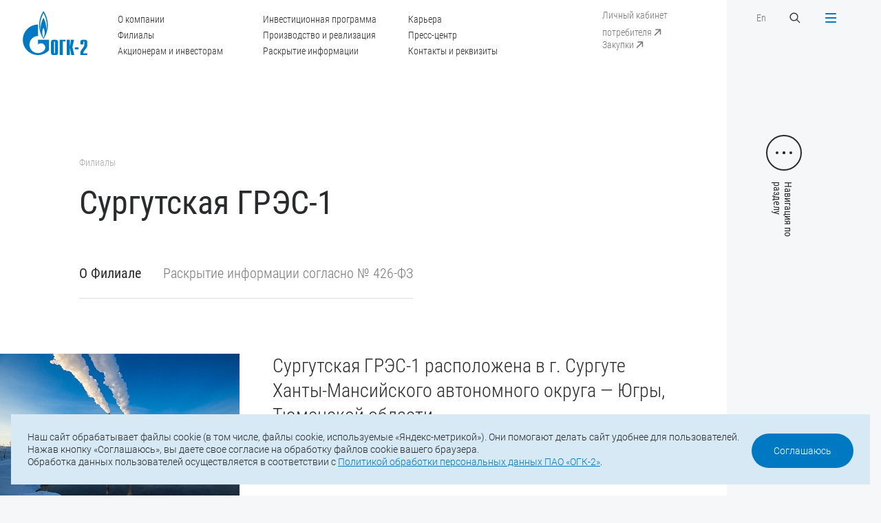

--- FILE ---
content_type: text/html; charset=UTF-8
request_url: https://www.ogk2.ru/elektrostantsii/surgutskaya-gres-1-160/
body_size: 14045
content:
<!DOCTYPE html>
<html>

<head>
	<meta http-equiv="Content-Type" content="text/html; charset=UTF-8" />
<meta name="robots" content="index, follow" />
<meta name="keywords" content="ОГК-2" />
<meta name="description" content="ПАО «ОГК-2»" />
<link href="/local/templates/main/css/slick.css?16400600921776" type="text/css" rel="stylesheet" data-template-style="true"/>
<link href="/local/templates/main/css/jquery.formstyler.css?16400600922175" type="text/css" rel="stylesheet" data-template-style="true"/>
<link href="/local/templates/main/css/magnific-popup.css?16400600926951" type="text/css" rel="stylesheet" data-template-style="true"/>
<link href="/local/templates/main/css/jquery.mCustomScrollbar.css?164006009253583" type="text/css" rel="stylesheet" data-template-style="true"/>
<link href="/local/templates/main/css/main.css?1733821062109510" type="text/css" rel="stylesheet" data-template-style="true"/>
<link href="/local/templates/main/css/responsive.css?168145813278206" type="text/css" rel="stylesheet" data-template-style="true"/>
<link href="/local/templates/main/css/add.css?173382591145597" type="text/css" rel="stylesheet" data-template-style="true"/>
<link href="/local/templates/main/css/gf.css?164619674634059" type="text/css" rel="stylesheet" data-template-style="true"/>
<link href="/local/templates/main/styles.css?16464584422701" type="text/css" rel="stylesheet" data-template-style="true"/>
<link href="/local/templates/main/template_styles.css?164006009277" type="text/css" rel="stylesheet" data-template-style="true"/>
<script src="/local/templates/main/js/jquery-2.1.4.min.js?164006009284345"></script>
<script src="/local/templates/main/js/jquery-ui.min-v1.12.js?1640060092253669"></script>
<script src="/local/templates/main/js/jquery.maskedinput.min.js?16400600923574"></script>
<script src="/local/templates/main/js/jquery.validate.min.js?164006009221601"></script>
<script src="/local/templates/main/js/jquery.mousewheel.min.js?16400600921392"></script>
<script src="/local/templates/main/js/slick.min.js?164006009242863"></script>
<script src="/local/templates/main/js/sly.min.js?164006009218654"></script>
<script src="/local/templates/main/js/jquery.formstyler.min.js?164006009218037"></script>
<script src="/local/templates/main/js/jquery.magnific-popup.min.js?164006009220216"></script>
<script src="/local/templates/main/js/jquery.mCustomScrollbar.js?164006009292949"></script>
<script src="/local/templates/main/js/jquery.cookie.min.js?17225837581778"></script>
<script src="/local/templates/main/js/main.js?174660304738706"></script>
<script src="/local/templates/main/js/add.js?173381930726409"></script>

    <meta http-equiv="X-UA-Compatible" content="IE=edge">
    <title>Сургутская ГРЭС-1</title>
    <meta name="viewport" content="width=device-width, initial-scale=1">
    <link href="/local/templates/main/img/favicon.ico" rel="icon" type="image/x-icon">

    
    <meta property="og:type" content="website" />
    <meta property="og:site_name" content="ПАО «ОГК-2»" />
	<meta property="og:title" content="ПАО «ОГК-2»" />	
    <link itemprop="thumbnailUrl" href="/local/templates/main"> 
	<meta property="og:description" content="Сургутская ГРЭС-1" />
	<meta property="og:image" itemprop="image" content="/local/templates/main/img/og_ico.png"/>
	<meta property="og:image:secure_url" itemprop="image" content="/local/templates/main/img/og_ico.png"/>
	<meta property="og:image:width" content="1210" />
	<meta property="og:image:height" content="630" />
	<meta property="og:image:type" content="image/png" />
	
	<meta name="twitter:card" content="summary" />
	<meta name="twitter:domain" content="www.ogk2.ru" />
	<meta name="twitter:url" content="" />	
    <meta name="twitter:title" content="ПАО «ОГК-2»" />
    <meta name="twitter:description" content="Сургутская ГРЭС-1" />
	<meta name="twitter:image" content="/local/templates/main/img/og_ico.png" />
	<meta name="twitter:image:width" content="1210" />
	<meta name="twitter:image:height" content="630" />
	
	<meta property="vk:type" content="article" />
	<meta property="vk:url" content="" />
    <meta property="vk:title" content="ПАО «ОГК-2»" />
    <meta property="vk:description" content="Сургутская ГРЭС-1" />
	<meta property="vk:image" content="/local/templates/main/img/og_ico.png">

</head>

<body>
    <span itemprop="image" itemscope itemtype="http://schema.org/ImageObject"> 
    <link itemprop="url" href="/local/templates/main/img/og-ico.png">
    <meta itemprop="width" content="1210">
    <meta itemprop="height" content="630">
    </span>

	    <div class="header">
        <a href="/" class="logo">
            <svg width="117" height="80" viewBox="0 0 117 80" fill="none" xmlns="http://www.w3.org/2000/svg">
                <path
                    d="M43.5276 27.0409C43.4586 29.8721 43.1237 32.8623 42.7002 34.6504C42.8578 31.5708 42.4835 27.2296 41.7841 23.842C41.0848 20.4545 39.0951 14.7821 37.5092 12.1694C36.0416 14.6629 34.239 19.5604 33.2934 23.8122C32.3478 28.0641 32.3183 33.2001 32.3183 34.7498C32.0622 33.4484 31.4318 28.8091 31.6091 24.15C31.7568 20.3055 32.6532 16.3517 33.1457 14.5436C35.0073 8.47386 37.1152 4.58959 37.5092 3.97367C37.9032 4.58959 40.5627 9.36794 41.9417 14.3847C43.3109 19.4015 43.5867 24.2096 43.5276 27.0409ZM58.3912 56.2672C58.3912 55.8003 58.0366 55.3632 57.5244 55.3632C57.2092 55.3632 56.6675 55.5619 56.6675 56.2672V76.0462C56.6675 76.7615 57.2092 76.9601 57.5244 76.9601C58.0366 76.9601 58.3912 76.523 58.3912 76.0462V56.2672ZM104.115 76.8409C104.115 73.354 105.445 71.2977 108.35 67.7015C110.862 64.6119 111.335 63.1516 111.335 61.0555V56.2672C111.335 55.5619 110.783 55.3632 110.468 55.3632C110.153 55.3632 109.601 55.5619 109.601 56.2672V60.6184H104.115V57.2607C104.115 55.3235 104.351 52.3134 108.193 52.3134H112.744C116.585 52.3134 116.821 55.3235 116.821 57.2607V61.0555C116.821 65.208 115.482 66.7875 113.64 69.1618C110.311 73.3938 109.444 74.8243 109.601 76.9601H116.821V80H104.115V76.8409ZM94.393 69.7579H100.973V65.8835H94.393V69.7579ZM79.7657 52.3134H85.2522V64.2245H85.4492L87.2517 52.3134H92.7382L89.9605 65.6054L93.2898 80H87.8033L85.4492 67.2644H85.2522V80H79.7657V52.3134ZM66.941 52.3134H77.4116V55.3632H72.4275V80H66.941V52.3134ZM51.1712 57.2607C51.1712 55.3235 51.4076 52.3134 55.2491 52.3134H59.7998C63.6413 52.3134 63.8777 55.3235 63.8777 57.2607V75.0528C63.8777 76.9999 63.6413 80 59.7998 80H55.2491C51.4076 80 51.1712 76.9999 51.1712 75.0528V57.2607ZM40.3953 52.3035H27.61V60.9562C27.6198 60.9462 27.6297 60.9363 27.6395 60.9264C30.6536 57.8865 35.5392 57.8865 38.5533 60.9264C41.5576 63.9563 41.5576 68.8837 38.5533 71.9235C38.5336 71.9334 38.5238 71.9434 38.5139 71.9533C38.5139 71.9632 38.5139 71.9632 38.5139 71.9632C38.4942 71.9732 38.4745 71.993 38.4647 72.003C35.4604 75.013 31.5303 76.5131 27.61 76.5131C23.67 76.5131 19.7201 75.0031 16.7159 71.9632C11.4166 66.6187 10.7862 58.3435 14.8247 52.3035C15.3763 51.4889 16.0067 50.714 16.7159 49.9988C19.7201 46.9589 23.67 45.439 27.61 45.439V24.6368C12.4607 24.6368 0.177734 37.0247 0.177734 52.3035C0.177734 67.5823 12.4607 79.9702 27.61 79.9702C35.5097 79.9702 42.6214 76.6025 47.635 71.2182V52.3035H40.3953ZM37.5388 48.7371C36.7114 47.1576 35.4309 44.1674 35.3127 39.548C35.2733 35.0875 37.0463 31.2629 37.5683 30.4582C38.0313 31.2629 39.558 34.5908 39.7353 39.1506C39.8634 43.621 38.3957 47.1278 37.5388 48.7371ZM44.0102 14.4443C42.3357 7.02347 38.1199 0.983484 37.5388 0C36.6227 1.39079 33.2639 6.71551 31.55 12.6264C29.6883 19.2227 29.4125 25.0739 30.0528 30.8357C30.693 36.5975 33.1063 42.5084 33.1063 42.5084C34.3966 45.6178 36.3174 48.9457 37.5683 50.5749C39.4004 48.1709 43.6162 40.9984 44.9263 31.6304C45.665 26.4249 45.6946 21.8651 44.0102 14.4443Z"
                    fill="#0079C2" />
            </svg>
        </a>
        <a href="" class="menu-btn menu-btn-text menu-btn-close-ru">
            <div class="menu-bars">
                <span></span>
                <span></span>
                <span></span>
                <span></span>
            </div>
        </a>
        <div class="container">
            <div class="header-inner">
                <div class="hidden-sm">
                    <ul class="header-menu">
                         
		<li><a href="/o-kompanii/">О компании</a></li>
	
		<li><a href="/elektrostantsii/">Филиалы</a></li>
	
		<li><a href="/aktsioneram-i-investoram/">Акционерам и инвесторам</a></li>
	
		<li><a href="/investitsionnaya-programma/">Инвестиционная программа</a></li>
	
		<li><a href="/proizvodstvo-i-realizatsiya/">Производство и реализация</a></li>
	
		<li><a href="/aktsioneram-i-investoram/raskrytie-informatsii/">Раскрытие информации</a></li>
	
		<li><a href="/karera/">Карьера</a></li>
	
		<li><a href="/press-tsentr/">Пресс-центр</a></li>
	
		<li><a href="/o-kompanii/kontakty-i-rekvizity/">Контакты и реквизиты</a></li>
	


                    </ul>
                </div>
                <div class="header-links">
                    <a href="https://lk.ogk2.ru/lk/auth/" target="_blank" class="header-link hidden-sm show-top-sm"><span>Личный кабинет потребителя</span>
                        <svg class="header-link-arrow" width="20" height="20" viewBox="0 0 20 20" fill="none" xmlns="http://www.w3.org/2000/svg">
                            <path
                                d="M15.2353 6.00001C15.2353 5.5858 14.8995 5.25001 14.4853 5.25001L7.73528 5.25001C7.32107 5.25001 6.98528 5.5858 6.98528 6.00001C6.98528 6.41422 7.32107 6.75001 7.73528 6.75001H13.7353V12.75C13.7353 13.1642 14.0711 13.5 14.4853 13.5C14.8995 13.5 15.2353 13.1642 15.2353 12.75L15.2353 6.00001ZM6.53033 15.0156L15.0156 6.53034L13.955 5.46968L5.46967 13.955L6.53033 15.0156Z"
                                fill="white" />
                        </svg>
                    </a>
                    <br>
                    <a href="https://zakupki.ogk2.ru/main/" target="_blank" class="header-link hidden-sm show-menu-sm"><span>Закупки</span>
                        <svg class="header-link-arrow" width="20" height="20" viewBox="0 0 20 20" fill="none" xmlns="http://www.w3.org/2000/svg">
                            <path
                                d="M15.2353 6.00001C15.2353 5.5858 14.8995 5.25001 14.4853 5.25001L7.73528 5.25001C7.32107 5.25001 6.98528 5.5858 6.98528 6.00001C6.98528 6.41422 7.32107 6.75001 7.73528 6.75001H13.7353V12.75C13.7353 13.1642 14.0711 13.5 14.4853 13.5C14.8995 13.5 15.2353 13.1642 15.2353 12.75L15.2353 6.00001ZM6.53033 15.0156L15.0156 6.53034L13.955 5.46968L5.46967 13.955L6.53033 15.0156Z"
                                fill="white" />
                        </svg>
                    </a>
                </div>
                <div>
                    <div class="flex-row">
                        <div class="col">
                            <a href="/eng/" class="header-link">En</a>
                        </div>
                        <div class="col">
                            <a href="" class="search-btn">
                                <svg width="20" height="20" viewBox="0 0 20 20" fill="none"
                                    xmlns="http://www.w3.org/2000/svg">
                                    <path fill-rule="evenodd" clip-rule="evenodd"
                                        d="M12.3122 13.2615C9.94022 15.1612 6.46819 15.0117 4.26941 12.8129C1.9102 10.4537 1.9102 6.62863 4.26941 4.26941C6.62863 1.9102 10.4537 1.9102 12.8129 4.26941C15.0117 6.4682 15.1612 9.94023 13.2614 12.3122L17.5 16.5507L16.5507 17.5L12.3122 13.2615ZM11.8636 11.8636C10.0287 13.6986 7.05363 13.6986 5.21869 11.8636C3.38374 10.0287 3.38374 7.05366 5.21869 5.21871C7.05363 3.38377 10.0287 3.38377 11.8636 5.21871C13.6986 7.05366 13.6986 10.0287 11.8636 11.8636Z"
                                        fill="white" />
                                </svg>
                            </a>
                        </div>
                    </div>
                </div>
            </div>
        </div>
    </div>

    <div id="menu" class="popup">
        <div class="menu popup-inner">
            <div class="menu-main popup-main">
                <div class="title">Прокрутите, чтобы посмотреть</div>
                <div class="menu-scroll">
                    <div class="menu-scroll-inner">
                         
					<div class="item  menu-mobile-item" style="">
						<div class="menu-title"><a href="/">Главная</a></div>
					</div>
					
												
																					<div class="item">
									<div class="menu-title"><a href="/o-kompanii/">О компании</a></div>
										<ul class="menu-sub">									
																								
												
																							<li><a href="/o-kompanii/istoriya-kompanii/">История компании</a></li>
								
																	
												
																							<li><a href="/o-kompanii/uchreditelnye-i-vnutrennie-dokumenty/">Учредительные и внутренние документы</a></li>
								
																	
												
																							<li><a href="/o-kompanii/korporativnoe-upravlenie-organy-upravleniya-i-kontrolya/">Органы управления и контроля</a></li>
								
																	
												
																							<li><a href="/o-kompanii/strategiya-kompanii/">Стратегия компании</a></li>
								
																	
												
																							<li><a href="/o-kompanii/dostizheniya-i-nagrady/">Достижения и награды</a></li>
								
																	
												
																							<li><a href="/o-kompanii/sotsialnaya-otvetstvennost-i-okhrana-okruzhayushchey-sredy/">Социальная ответственность и охрана окружающей среды</a></li>
								
																	
												
																							<li><a href="/o-kompanii/okhrana-truda/">Охрана труда</a></li>
								
																	
												
																							<li><a href="/o-kompanii/litsenzii/">Лицензии</a></li>
								
																	
												
																							<li><a href="/o-kompanii/sistema-menedzhmenta-kachestva/">Система менеджмента качества</a></li>
								
																	
												
																							<li><a href="/o-kompanii/sistema-energeticheskogo-menedzhmenta/">Система энергетического менеджмента</a></li>
								
																	
												
																							<li><a href="/o-kompanii/rukovodstvo-kompanii/">Руководство компании</a></li>
								
																	
												
																							<li><a href="/o-kompanii/kontakty-i-rekvizity/">Контакты и реквизиты</a></li>
								
																	
												
																							<li><a href="/o-kompanii/informatsiya-ob-otmene-doverennostey/">Информация об отмене доверенностей</a></li>
								
																	
												
																							<li><a href="/o-kompanii/ustoychivoe-razvitie/">Устойчивое развитие</a></li>
								
																	
													</ul></div>												
																					<div class="item">
									<div class="menu-title"><a href="/aktsioneram-i-investoram/raskrytie-informatsii/">Раскрытие информации</a></div>
										<ul class="menu-sub">									
																								
												
																							<li><a href="/aktsioneram-i-investoram/raskrytie-informatsii/soobshcheniya-o-sushchestvennykh-faktakh-dostupe-k-insayderskoy-informatsii-svedeniya-okazyvayushchi/">Сообщения о существенных фактах, сведения, оказывающие существенное влияние на стоимость ценных бумаг</a></li>
								
																	
												
																							<li><a href="/aktsioneram-i-investoram/raskrytie-informatsii/ezhekvartalnye-otchety/">Отчеты эмитента</a></li>
								
																	
												
																							<li><a href="/aktsioneram-i-investoram/raskrytie-informatsii/soobshcheniya-ob-insayderskoy-informatsii-lits-yavlyayushchikhsya-insayderami/">Сообщения об инсайдерской информации лиц, являющихся инсайдерами</a></li>
								
																	
												
																							<li><a href="/aktsioneram-i-investoram/raskrytie-informatsii/spiski-affilirovannykh-lits/">Списки аффилированных лиц</a></li>
								
																	
												
																							<li><a href="/aktsioneram-i-investoram/raskrytie-informatsii/disclosureinstand/">Информация, раскрываемая в соответствии с требованиями стандартов</a></li>
								
																	
													</ul></div>												
																					<div class="item">
									<div class="menu-title"><a href="/elektrostantsii/">Филиалы</a></div>
										<ul class="menu-sub">									
																								
												
																							<li><a href="/elektrostantsii/stavropolskaya-gres/">Ставропольская ГРЭС</a></li>
								
																	
												
																							<li><a href="/elektrostantsii/kirishskaya-gres/">Киришская ГРЭС</a></li>
								
																	
												
																							<li><a href="/elektrostantsii/troitskaya-gres/">Троицкая ГРЭС</a></li>
								
																	
												
																							<li><a href="/elektrostantsii/novocherkasskaya-gres/">Новочеркасская ГРЭС</a></li>
								
																	
												
																							<li><a href="/elektrostantsii/serovskaya-gres/">Серовская ГРЭС</a></li>
								
																	
												
																							<li><a href="/elektrostantsii/pskovskaya-gres/">Псковская ГРЭС</a></li>
								
																	
												
																							<li><a href="/elektrostantsii/adlerskaya-tes/">Адлерская ТЭС</a></li>
								
																	
												
																							<li><a href="/elektrostantsii/groznenskaya-tes/">Грозненская ТЭС</a></li>
								
																	
												
																							<li><a href="/elektrostantsii/svobodnenskaya-tes/">Свободненская ТЭС</a></li>
								
																	
												
																							<li><a href="/elektrostantsii/cherepovetskaya-gres/">Череповецкая ГРЭС</a></li>
								
																	
												
																							<li><a href="/elektrostantsii/surgutskaya-gres-1-160/">Сургутская ГРЭС-1</a></li>
								
																	
												
																							<li><a href="/elektrostantsii/ryazanskaya-gres/">Рязанская ГРЭС</a></li>
								
																	
												
																							<li><a href="/elektrostantsii/yuzhno-yakutskaya-tes/">Южно-Якутская ТЭС</a></li>
								
																	
													</ul></div>												
																					<div class="item">
									<div class="menu-title"><a href="/aktsioneram-i-investoram/">Акционерам и инвесторам</a></div>
										<ul class="menu-sub">									
																								
												
																							<li><a href="/aktsioneram-i-investoram/struktura-aktsionernogo-kapitala/">Структура акционерного капитала</a></li>
								
																	
												
																							<li><a href="/aktsioneram-i-investoram/otchetnost/">Отчетность</a></li>
								
																	
												
																							<li><a href="/aktsioneram-i-investoram/raskrytie-informatsii/">Раскрытие информации</a></li>
								
																	
												
																							<li><a href="/aktsioneram-i-investoram/informatsiya-dlya-aktsionerov/">Информация для акционеров</a></li>
								
																	
												
																							<li><a href="/aktsioneram-i-investoram/informatsiya-dlya-investorov-i-analitikov/">Информация для инвесторов и аналитиков</a></li>
								
																	
												
																							<li><a href="/aktsioneram-i-investoram/tsennye-bumagi-i-informatsiya-ob-etapakh-protsedury-emissii-tsennykh-bumag/">Ценные бумаги и информация об этапах процедуры эмиссии ценных бумаг</a></li>
								
																	
												
																							<li><a href="/aktsioneram-i-investoram/reytingi-emitenta-tsennykh-bumag/">Рейтинги эмитента, ценных бумаг</a></li>
								
																	
												
																							<li><a href="/aktsioneram-i-investoram/protivodejstvie-nepravomernomu-ispolzovaniyu-insajderskoj-informacii/">Противодействие неправомерному использованию инсайдерской информации</a></li>
								
																	
													</ul></div>												
																					<div class="item">
									<div class="menu-title"><a href="/investitsionnaya-programma/">Инвестиционная программа</a></div>
										<ul class="menu-sub">									
																								
												
																							<li><a href="/investitsionnaya-programma/predlozhit-innovatsionnoe-reshenie/">Предложить инновационное решение</a></li>
								
																	
													</ul></div>												
																					<div class="item">
									<div class="menu-title"><a href="/proizvodstvo-i-realizatsiya/">Производство и реализация</a></div>
										<ul class="menu-sub">									
																								
												
																							<li><a href="/proizvodstvo-i-realizatsiya/proizvodstvo/">Производство</a></li>
								
																	
												
																							<li><a href="/proizvodstvo-i-realizatsiya/energosbytovaya-deyatelnost/">Энергосбытовая деятельность</a></li>
								
																	
												
																							<li><a href="/proizvodstvo-i-realizatsiya/realizatsiya-prochey-produktsii/">Реализация прочей продукции</a></li>
								
																	
													</ul></div>												
																					<div class="item">
									<div class="menu-title"><a href="/realizatsiya-neprofilnykh-aktivov/obyavlennye-torgi/">Реализация непрофильных активов</a></div>
										<ul class="menu-sub">									
																								
												
																							<li><a href="/realizatsiya-neprofilnykh-aktivov/obyavlennye-torgi/">Объявленные торги</a></li>
								
																	
												
																							<li><a href="/realizatsiya-neprofilnykh-aktivov/anonsirovanie-torgov-transportnye-sredstva/">Анонсирование торгов <br>(транспортные средства)</a></li>
								
																	
												
																							<li><a href="/realizatsiya-neprofilnykh-aktivov/analiz-sprosa/">Анализ спроса</a></li>
								
																	
													</ul></div>												
																					<div class="item">
									<div class="menu-title"><a href="/karera/">Карьера</a></div>
										<ul class="menu-sub">									
																								
												
																							<li><a href="/karera/kadrovaya-politika/">Кадровая политика</a></li>
								
																	
												
																							<li><a href="/karera/kvalifikatsiya-personala/">Квалификация персонала</a></li>
								
																	
												
																							<li><a href="/karera/proforientatsiya-i-rabota-s-molodezhyu/">Профориентация и работа с молодежью</a></li>
								
																	
												
																							<li><a href="/karera/informatsiya-dlya-soiskateley/">Информация для соискателей</a></li>
								
																	
													</ul></div>												
																							<div class="item">
										<div class="menu-title"><a href="/o-kompanii/kontakty-i-rekvizity/">Контакты и реквизиты</a></div>
									</div>
								
																	
												
																					<div class="item">
									<div class="menu-title"><a href="/press-tsentr/">Пресс-центр</a></div>
										<ul class="menu-sub">									
																								
												
																							<li><a href="/press-tsentr/novosti/">Новости компании</a></li>
								
																	
												
																							<li><a href="/press-tsentr/novosti-filialov/">Новости филиалов</a></li>
								
																	
												
																							<li><a href="/press-tsentr/video/">Видеоархив</a></li>
								
																	
												
																							<li><a href="/press-tsentr/fotobank/">Фотобанк</a></li>
								
																	
												
																							<li><a href="/press-tsentr/firmennyy-stil/">Фирменный стиль</a></li>
								
																	
												
																							<li><a href="/press-tsentr/podpiska-na-novosti/">Подписка на новости</a></li>
								
																	
												
																							<li><a href="/press-tsentr/spetsproekty/">Спецпроекты</a></li>
								
																	

											</ul></div>					






                    </div>
                </div>
            </div>
            <div class="menu-footer popup-footer">
                <div class="footer-bottom">
                    <div class="copyright hidden-sm">© 2025 ПАО «ОГК-2»</div>
                    <div class="footer-bottom-contacts">
                        <div class="footer-bottom-phone">Тел.: <a href="tel:+7 (812) 646-13-64">+7 (812) 646-13-64</a></div>
                        <div class="footer-bottom-mail">Е-mail: <a href="mailto:office@ogk2.ru" class="mail">office@ogk2.ru</a>
                        </div>
                    </div>
                    <div class="social">
                                                                        <a href="https://vk.com/ogk2life">
                            <svg width="32" height="32" viewBox="0 0 32 32" fill="none" xmlns="http://www.w3.org/2000/svg">                     <path fill-rule="evenodd" clip-rule="evenodd"                         d="M15.7216 23.9331H17.2747C17.2747 23.9331 17.7441 23.8763 17.9838 23.598C18.2052 23.3426 18.1978 22.8613 18.1978 22.8613C18.1978 22.8613 18.1671 20.6123 19.1345 20.2816C20.0896 19.9553 21.3145 22.4554 22.6123 23.4168C23.5942 24.1436 24.3414 23.9855 24.3414 23.9855L27.8131 23.9331C27.8131 23.9331 29.6297 23.8119 28.7681 22.2711C28.6972 22.1455 28.2659 21.1318 26.1859 19.0495C24.0089 16.8691 24.3002 17.2228 26.9238 13.4513C28.5201 11.1551 29.1592 9.75386 28.9595 9.15262C28.7692 8.58077 27.5947 8.73253 27.5947 8.73253L23.6859 8.75872C23.6859 8.75872 23.3954 8.71613 23.1805 8.8537C22.9704 8.99006 22.8356 9.30658 22.8356 9.30658C22.8356 9.30658 22.2161 11.0831 21.3916 12.5946C19.6512 15.7833 18.9544 15.9525 18.6704 15.754C18.0075 15.2923 18.1731 13.8998 18.1731 12.9111C18.1731 9.82046 18.6076 8.53279 17.3271 8.19887C16.9021 8.0887 16.5892 8.01552 15.5023 8.00352C14.1077 7.98832 12.9272 8.00792 12.2581 8.36043C11.8136 8.59617 11.4708 9.11884 11.6797 9.14943C11.9381 9.18762 12.5236 9.31959 12.8335 9.77467C13.2338 10.3629 13.2204 11.6834 13.2204 11.6834C13.2204 11.6834 13.4499 15.3217 12.6822 15.7723C12.1553 16.0835 11.4327 15.4504 9.88069 12.5576C9.08601 11.0755 8.48501 9.43755 8.48501 9.43755C8.48501 9.43755 8.36978 9.13083 8.16291 8.96707C7.91267 8.76852 7.56285 8.70634 7.56285 8.70634L3.84727 8.73253C3.84727 8.73253 3.29039 8.74893 3.08559 9.01086C2.90248 9.2432 3.07013 9.72448 3.07013 9.72448C3.07013 9.72448 5.97878 17.0644 9.27233 20.7629C12.2921 24.1546 15.7216 23.9331 15.7216 23.9331L15.7216 23.9331Z"                         fill="#0079C2" />                 </svg>                        </a>
                                                <a href="https://www.youtube.com/channel/UCA3rCuOIMx5d9knEGF0hPSw">
                            <svg width="32" height="32" viewBox="0 0 32 32" fill="none" xmlns="http://www.w3.org/2000/svg">                     <path fill-rule="evenodd" clip-rule="evenodd"                         d="M23.8462 23.7568C23.8462 23.7568 19.9103 24 15.9805 24C12.0641 24 8.15385 23.7568 8.15385 23.7568C5.35949 23.4324 4 21.553 4 19.1351V10.8649C4 8.44649 5.39795 6.48649 8.15385 6.24324C8.15385 6.24324 12.0728 6 15.9938 6C19.919 6 23.8462 6.24324 23.8462 6.24324C26.6785 6.54703 28 8.44649 28 10.8649V19.1351C28 21.553 26.6015 23.4524 23.8462 23.7568ZM19.6923 14.7568L13.2308 11.1081V18.6486L19.6923 15V14.7568Z"                         fill="#0079C2" />                 </svg>                        </a>
                                                <a href="https://t.me/ogk2_energy">
                            <svg xmlns="http://www.w3.org/2000/svg" width="32" height="32" viewBox="0 0 32 32" fill="none"> <path fill-rule="evenodd" clip-rule="evenodd" d="M26.3807 8.46683C25.696 11.6848 23.8695 20.6392 23.1165 24.1767C23.0459 24.5085 22.8099 24.7826 22.4895 24.9045C22.1686 25.026 21.8093 24.9769 21.5306 24.7785C19.7757 23.529 16.681 21.2603 16.681 21.2603C16.681 21.2603 15.053 22.7975 13.9998 23.7921C13.8128 23.9686 13.5465 24.0364 13.2967 23.9713C13.0469 23.9062 12.8562 23.7151 12.7742 23.4727C12.1183 21.5413 10.8611 17.7421 10.8611 17.7421C10.8611 17.7421 8.16931 16.8887 6.11873 16.2755C5.82219 16.187 5.61594 15.9207 5.60585 15.6145C5.59577 15.3079 5.7846 15.0293 6.07473 14.922C10.6475 13.2298 21.8331 9.03288 25.4654 7.68858C25.7006 7.6015 25.965 7.64825 26.1557 7.81004C26.3464 7.97229 26.4325 8.22392 26.3807 8.46683ZM22.6224 10.7383C22.5445 10.6384 22.4029 10.6146 22.2961 10.6829C18.584 13.0534 11.9927 17.2623 11.9927 17.2623L13.4475 22.0601L13.7711 19.0213C13.7711 19.0213 19.3898 13.954 22.5931 11.0647C22.687 10.9799 22.6999 10.8378 22.6224 10.7383Z" fill="#0079C2"/> </svg>                        </a>
                                                <a href="https://ok.ru/group/62294464462975">
                            <svg width="32" height="32" viewBox="0 0 32 32" fill="none" xmlns="http://www.w3.org/2000/svg"> <path fill-rule="evenodd" clip-rule="evenodd" d="M21.3762 18.3734C20.5721 18.8894 18.8787 19.8167 17.058 20.1022L20.6526 23.7441C20.902 23.9823 21.0601 24.3179 21.0601 24.6931C21.0601 25.4146 20.4827 26 19.7704 26C19.4183 26 19.0997 25.8563 18.8669 25.6243L18.8636 25.6277L15.9737 22.7L13.0839 25.6277L13.0806 25.6243C12.8477 25.8563 12.5297 26 12.1776 26C11.4653 26 10.8879 25.4146 10.8879 24.6931C10.8879 24.3179 11.0455 23.9823 11.2954 23.7441L14.898 20.0935C13.118 19.8003 11.453 18.9 10.6465 18.3864C10.6456 18.3859 10.646 18.3859 10.6451 18.3854C10.2608 18.1583 10 17.7411 10 17.2584C10 16.5355 10.5788 15.9491 11.293 15.9491C11.5287 15.9491 11.7464 16.0181 11.9367 16.129C11.9499 16.1353 11.9589 16.1333 11.9745 16.143C12.7966 16.6696 14.3703 17.5873 15.9946 17.5873C17.5796 17.5873 19.1707 16.6826 20.0383 16.1358C20.0558 16.1247 20.0681 16.1251 20.0842 16.1179C20.2697 16.0137 20.4798 15.9491 20.707 15.9491C21.4212 15.9491 22 16.5355 22 17.2584C22 17.7325 21.7487 18.1438 21.3762 18.3734ZM15.9998 16.0543C13.2576 16.0543 11.0346 13.8031 11.0346 11.0269C11.0346 8.25062 13.2576 6 15.9998 6C18.7424 6 20.9654 8.25062 20.9654 11.0269C20.9654 13.8031 18.7424 16.0543 15.9998 16.0543ZM15.9998 8.4088C14.5714 8.4088 13.4138 9.58112 13.4138 11.0269C13.4138 12.4731 14.5714 13.6455 15.9998 13.6455C17.4281 13.6455 18.5862 12.4731 18.5862 11.0269C18.5862 9.58112 17.4281 8.4088 15.9998 8.4088Z" fill="#0079C2"/> </svg>                        </a>
                                                <a href="https://rutube.ru/channel/24764903/">
                            <svg width="32" height="32" viewBox="0 0 32 32" fill="none" xmlns="http://www.w3.org/2000/svg"> <path d="M20.4666 17.5292C21.6468 16.5855 22.4043 15.2943 22.4043 13.6736V12.9686C22.4043 10.1226 20.0769 8.03158 17.2072 8.03158L9 8L9.00492 23.9697L12.8814 24V18.5796H16.8658L19.4631 24H24L20.4666 17.5292ZM18.4431 13.4799C18.4431 14.6132 17.516 15.2564 16.3727 15.2564H12.8816V11.4214H16.3727C17.516 11.4214 18.4431 12.2175 18.4431 13.3511V13.4799Z" fill="#0079C2"/> </svg>                        </a>
                                            </div>
                    <a href="/map/" class="link-more hidden-sm">
                        <svg width="20" height="20" viewBox="0 0 20 20" fill="none" xmlns="http://www.w3.org/2000/svg">
                            <circle cx="10" cy="10" r="9.5" stroke="#292A2C" />
                            <path
                                d="M14.3536 10.3536C14.5488 10.1583 14.5488 9.84171 14.3536 9.64645L11.1716 6.46447C10.9763 6.2692 10.6597 6.2692 10.4645 6.46447C10.2692 6.65973 10.2692 6.97631 10.4645 7.17157L13.2929 10L10.4645 12.8284C10.2692 13.0237 10.2692 13.3403 10.4645 13.5355C10.6597 13.7308 10.9763 13.7308 11.1716 13.5355L14.3536 10.3536ZM6 10.5H14V9.5H6V10.5Z"
                                fill="#292A2C" />
                        </svg>
                        Карта сайта
                    </a>
                </div>
            </div>
        </div>
    </div>

    <div id="search" class="popup">
        <div class="search popup-inner">
            <a href="" class="close-btn s1">
                <div class="close-bars">
                    <span></span>
                    <span></span>
                </div>
            </a>
            <div class="search-main popup-main">
                <div class="container">
                    <form id="formSearch" class="form-search" method="GET" action="/search/">
                        <input type="text" name="q" placeholder="Поиск по сайту">
                        <input type="submit" value="">
                    </form>
                </div>
            </div>
        </div>
    </div>
    
                            <div class="page-text">
        <div class="social-fixed">
                    <a href="https://vk.com/ogk2life">
                <svg width="32" height="32" viewBox="0 0 32 32" fill="none" xmlns="http://www.w3.org/2000/svg">                     <path fill-rule="evenodd" clip-rule="evenodd"                         d="M15.7216 23.9331H17.2747C17.2747 23.9331 17.7441 23.8763 17.9838 23.598C18.2052 23.3426 18.1978 22.8613 18.1978 22.8613C18.1978 22.8613 18.1671 20.6123 19.1345 20.2816C20.0896 19.9553 21.3145 22.4554 22.6123 23.4168C23.5942 24.1436 24.3414 23.9855 24.3414 23.9855L27.8131 23.9331C27.8131 23.9331 29.6297 23.8119 28.7681 22.2711C28.6972 22.1455 28.2659 21.1318 26.1859 19.0495C24.0089 16.8691 24.3002 17.2228 26.9238 13.4513C28.5201 11.1551 29.1592 9.75386 28.9595 9.15262C28.7692 8.58077 27.5947 8.73253 27.5947 8.73253L23.6859 8.75872C23.6859 8.75872 23.3954 8.71613 23.1805 8.8537C22.9704 8.99006 22.8356 9.30658 22.8356 9.30658C22.8356 9.30658 22.2161 11.0831 21.3916 12.5946C19.6512 15.7833 18.9544 15.9525 18.6704 15.754C18.0075 15.2923 18.1731 13.8998 18.1731 12.9111C18.1731 9.82046 18.6076 8.53279 17.3271 8.19887C16.9021 8.0887 16.5892 8.01552 15.5023 8.00352C14.1077 7.98832 12.9272 8.00792 12.2581 8.36043C11.8136 8.59617 11.4708 9.11884 11.6797 9.14943C11.9381 9.18762 12.5236 9.31959 12.8335 9.77467C13.2338 10.3629 13.2204 11.6834 13.2204 11.6834C13.2204 11.6834 13.4499 15.3217 12.6822 15.7723C12.1553 16.0835 11.4327 15.4504 9.88069 12.5576C9.08601 11.0755 8.48501 9.43755 8.48501 9.43755C8.48501 9.43755 8.36978 9.13083 8.16291 8.96707C7.91267 8.76852 7.56285 8.70634 7.56285 8.70634L3.84727 8.73253C3.84727 8.73253 3.29039 8.74893 3.08559 9.01086C2.90248 9.2432 3.07013 9.72448 3.07013 9.72448C3.07013 9.72448 5.97878 17.0644 9.27233 20.7629C12.2921 24.1546 15.7216 23.9331 15.7216 23.9331L15.7216 23.9331Z"                         fill="#0079C2" />                 </svg>            </a>
                        <a href="https://www.youtube.com/channel/UCA3rCuOIMx5d9knEGF0hPSw">
                <svg width="32" height="32" viewBox="0 0 32 32" fill="none" xmlns="http://www.w3.org/2000/svg">                     <path fill-rule="evenodd" clip-rule="evenodd"                         d="M23.8462 23.7568C23.8462 23.7568 19.9103 24 15.9805 24C12.0641 24 8.15385 23.7568 8.15385 23.7568C5.35949 23.4324 4 21.553 4 19.1351V10.8649C4 8.44649 5.39795 6.48649 8.15385 6.24324C8.15385 6.24324 12.0728 6 15.9938 6C19.919 6 23.8462 6.24324 23.8462 6.24324C26.6785 6.54703 28 8.44649 28 10.8649V19.1351C28 21.553 26.6015 23.4524 23.8462 23.7568ZM19.6923 14.7568L13.2308 11.1081V18.6486L19.6923 15V14.7568Z"                         fill="#0079C2" />                 </svg>            </a>
                        <a href="https://t.me/ogk2_energy">
                <svg xmlns="http://www.w3.org/2000/svg" width="32" height="32" viewBox="0 0 32 32" fill="none"> <path fill-rule="evenodd" clip-rule="evenodd" d="M26.3807 8.46683C25.696 11.6848 23.8695 20.6392 23.1165 24.1767C23.0459 24.5085 22.8099 24.7826 22.4895 24.9045C22.1686 25.026 21.8093 24.9769 21.5306 24.7785C19.7757 23.529 16.681 21.2603 16.681 21.2603C16.681 21.2603 15.053 22.7975 13.9998 23.7921C13.8128 23.9686 13.5465 24.0364 13.2967 23.9713C13.0469 23.9062 12.8562 23.7151 12.7742 23.4727C12.1183 21.5413 10.8611 17.7421 10.8611 17.7421C10.8611 17.7421 8.16931 16.8887 6.11873 16.2755C5.82219 16.187 5.61594 15.9207 5.60585 15.6145C5.59577 15.3079 5.7846 15.0293 6.07473 14.922C10.6475 13.2298 21.8331 9.03288 25.4654 7.68858C25.7006 7.6015 25.965 7.64825 26.1557 7.81004C26.3464 7.97229 26.4325 8.22392 26.3807 8.46683ZM22.6224 10.7383C22.5445 10.6384 22.4029 10.6146 22.2961 10.6829C18.584 13.0534 11.9927 17.2623 11.9927 17.2623L13.4475 22.0601L13.7711 19.0213C13.7711 19.0213 19.3898 13.954 22.5931 11.0647C22.687 10.9799 22.6999 10.8378 22.6224 10.7383Z" fill="#0079C2"/> </svg>            </a>
                        <a href="https://ok.ru/group/62294464462975">
                <svg width="32" height="32" viewBox="0 0 32 32" fill="none" xmlns="http://www.w3.org/2000/svg"> <path fill-rule="evenodd" clip-rule="evenodd" d="M21.3762 18.3734C20.5721 18.8894 18.8787 19.8167 17.058 20.1022L20.6526 23.7441C20.902 23.9823 21.0601 24.3179 21.0601 24.6931C21.0601 25.4146 20.4827 26 19.7704 26C19.4183 26 19.0997 25.8563 18.8669 25.6243L18.8636 25.6277L15.9737 22.7L13.0839 25.6277L13.0806 25.6243C12.8477 25.8563 12.5297 26 12.1776 26C11.4653 26 10.8879 25.4146 10.8879 24.6931C10.8879 24.3179 11.0455 23.9823 11.2954 23.7441L14.898 20.0935C13.118 19.8003 11.453 18.9 10.6465 18.3864C10.6456 18.3859 10.646 18.3859 10.6451 18.3854C10.2608 18.1583 10 17.7411 10 17.2584C10 16.5355 10.5788 15.9491 11.293 15.9491C11.5287 15.9491 11.7464 16.0181 11.9367 16.129C11.9499 16.1353 11.9589 16.1333 11.9745 16.143C12.7966 16.6696 14.3703 17.5873 15.9946 17.5873C17.5796 17.5873 19.1707 16.6826 20.0383 16.1358C20.0558 16.1247 20.0681 16.1251 20.0842 16.1179C20.2697 16.0137 20.4798 15.9491 20.707 15.9491C21.4212 15.9491 22 16.5355 22 17.2584C22 17.7325 21.7487 18.1438 21.3762 18.3734ZM15.9998 16.0543C13.2576 16.0543 11.0346 13.8031 11.0346 11.0269C11.0346 8.25062 13.2576 6 15.9998 6C18.7424 6 20.9654 8.25062 20.9654 11.0269C20.9654 13.8031 18.7424 16.0543 15.9998 16.0543ZM15.9998 8.4088C14.5714 8.4088 13.4138 9.58112 13.4138 11.0269C13.4138 12.4731 14.5714 13.6455 15.9998 13.6455C17.4281 13.6455 18.5862 12.4731 18.5862 11.0269C18.5862 9.58112 17.4281 8.4088 15.9998 8.4088Z" fill="#0079C2"/> </svg>            </a>
                        <a href="https://rutube.ru/channel/24764903/">
                <svg width="32" height="32" viewBox="0 0 32 32" fill="none" xmlns="http://www.w3.org/2000/svg"> <path d="M20.4666 17.5292C21.6468 16.5855 22.4043 15.2943 22.4043 13.6736V12.9686C22.4043 10.1226 20.0769 8.03158 17.2072 8.03158L9 8L9.00492 23.9697L12.8814 24V18.5796H16.8658L19.4631 24H24L20.4666 17.5292ZM18.4431 13.4799C18.4431 14.6132 17.516 15.2564 16.3727 15.2564H12.8816V11.4214H16.3727C17.516 11.4214 18.4431 12.2175 18.4431 13.3511V13.4799Z" fill="#0079C2"/> </svg>            </a>
                    </div>

        <div class="page-inner">
            <div class="container">
                <div class="container-gradient">
                    <div class="container-gradient-bg">
                        <div></div>
                        <div></div>
                        <div></div>
                    </div>

                    <div class="container-gradient-content">
                        <div class="breadcrumbs-wrapper"><ul class="breadcrumbs"><li><a href="/elektrostantsii/">Филиалы</a></li></ul></div>                        <h1 id="bx_1949384460_sect171" >Сургутская ГРЭС-1</h1>
                        <div class="news-wrapper">
                            <div class="col-left">
                                <div class="tabs-wrapper filial-tabs">
                                    <div class="tabs">
                                        <a href="/elektrostantsii/surgutskaya-gres-1-160/" class="tab-link main-title active">О Филиале</a>
                                                                                                                        <a href="/elektrostantsii/surgutskaya-gres-1-160/informatsiya-raskryvaemaya-soglasno-fz-426/" class="tab-link main-title">Раскрытие информации согласно № 426-ФЗ</a>
                                                                                                                    </div>
                                    <!-- <div class="tab-line"></div> -->
                                    <div id="ajax-content" class="tab-content active">
                                        <div class="filial-top">
                                            <div class="filial-left">
                                                <img class="news-img" src="/upload/resize_cache/iblock/503/348_304_1/Сургутская ГРЭС-1_ подводящий канал_201801.jpg" alt="">
                                            </div>
                                            <div class="filial-right">
                                                <p class="h2">Сургутская ГРЭС-1 расположена в г. Сургуте Ханты-Мансийского автономного округа — Югры, Тюменской области.</p>
                                                <div class="filal-text-half">
                                                    <!--Электростанция является одним из основных источников электроэнергии районов Западной Сибири и Урала и теплоснабжения г. Сургута.
Энергосистема Тюменской области, в которую входит Сургутская ГРЭС-1, — одна из крупнейших в России. Она обеспечивает централизованное электроснабжение на территории более 1 млн кв. км. Основными потребителями электроэнергии генерирующих мощностей являются нефтегазодобывающие компании, расположенные на территории Тюменской области.-->                                                </div>
                                                <div class="filal-text-half">
                                                    <!--Сургут — мощный энергетический центр России: электроэнергию вырабатывают две крупнейшие электростанции — Сургутская ГРЭС-1 и Сургутская ГРЭС-2. -->                                                </div>
                                            </div>
                                        </div>

                                        <div class="main-block">
                                                                                        <div class="main-title">Ключевые параметры</div>
                                            <p class="min-text"></p>
                                                                                        <div class="power-plant-capacity">
                                                <div class="power-plant-left">
                                                                                                                                                                                                                                                                    <div class="power-plant-capacity-item">
                                                        <div class="ppci-zag">
                                                            1972                                                         </div>
                                                        <div class="ppci-text">
                                                            Год введения в эксплуатацию                                                        </div>
                                                    </div>
                                                                                                    </div>

                                                <div class="power-plant-capacity-item ppci-fuel">
                                                    
                                                                                                        <div class="ppci-ico">
                                                        <img src="/local/templates/main/img/filials/flame.svg" alt="">
                                                    </div>
                                                    <div class="ppci-text">
                                                        Основное<br> топливо:<br> природный газ                                                    </div>
                                                    
                                                </div>
                                            </div>
                                        </div>
                                        <div class="flex-wrapper">
                                            <div class="col-2 mb20" style="display: none;">
                                                                                                <!--<p>Основным и резервным топливом является попутный нефтяной газ приобских месторождений.</p>-->                                            </div>
                                            <div class="col-2 mb20">
                                                <div>
                                                                                                            <div class="main-title">Документы</div>
                                                        <a href="/upload/iblock/41c/11nxi2e29juckw47nmidnpw4wh0ucvd1/O-podgotovke-k-otopitelnomu-periodu-2025_2026-godov.pdf" class="akcioner-link">
                                                            О подготовке к отопительному периоду<br>2025-2026 годов                                                            <div class="akcioner-link-type">
                                                                <svg width="20" height="20" viewBox="0 0 20 20" fill="none" xmlns="http://www.w3.org/2000/svg">
                                                                    <circle cx="10" cy="10" r="9.5" stroke="#292A2C"/>
                                                                    <path d="M9.64645 14.3536C9.84171 14.5488 10.1583 14.5488 10.3536 14.3536L13.5355 11.1716C13.7308 10.9763 13.7308 10.6597 13.5355 10.4645C13.3403 10.2692 13.0237 10.2692 12.8284 10.4645L10 13.2929L7.17157 10.4645C6.97631 10.2692 6.65973 10.2692 6.46447 10.4645C6.2692 10.6597 6.2692 10.9763 6.46447 11.1716L9.64645 14.3536ZM9.5 6V14H10.5V6H9.5Z" fill="#292A2C"/>
                                                                </svg>
                                                                .pdf                                                            </div>
                                                        </a>  
                                                                                                                                                            </div>  
                                            </div>
                                        </div>
                                                                                <div class="main-block">
                                            <!--<div class="main-title">Состав основного оборудования</div>-->
                                            <!--<table border="1">
<thead>
<tr>
	<th rowspan="2">
		 Наименование
	</th>
	<th rowspan="2">
		 Установл. мощность, МВт
	</th>
	<th colspan="2">
		 Котел
	</th>
	<th colspan="2">
		 Турбина
	</th>
	<th colspan="2">
		 Генератор
	</th>
</tr>
<tr>
	<th class="light">
		 Тип
	</th>
	<th class="light">
		 Кол-во
	</th>
	<th class="light">
		 Тип
	</th>
	<th class="light">
		 Кол-во
	</th>
	<th class="light">
		 Тип
	</th>
	<th class="light">
		 Кол-во
	</th>
</tr>
</thead>
<tbody>
<tr>
	<td>
		<p>
			 Энергоблоки № 1-11, 13, 16
		</p>
	</td>
	<td>
		<p>
			 2795
		</p>
	</td>
	<td>
		<p>
			 ТГ-104
		</p>
	</td>
	<td>
		<p>
			 13
		</p>
	</td>
	<td>
		<p>
			 К-210-130 ЛМЗ
		</p>
	</td>
	<td>
		<p>
			 13
		</p>
	</td>
	<td>
		<p>
			 ТВВ-200-2А
		</p>
	</td>
	<td>
		<p>
			 13
		</p>
	</td>
</tr>
<tr>
	<td>
		<p>
			 Энергоблоки № 14-15
		</p>
	</td>
	<td>
		<p>
			 360
		</p>
	</td>
	<td>
		<p>
			 ТГ-104
		</p>
	</td>
	<td>
		<p>
			 2
		</p>
	</td>
	<td>
		<p>
			 Т-180/210-130 ЛМЗ
		</p>
	</td>
	<td>
		<p>
			 2
		</p>
	</td>
	<td>
		<p>
			 ТВВ-200-2А
		</p>
	</td>
	<td>
		<p>
			 2
		</p>
	</td>
</tr>
<tr>
	<td>
		<p>
			 Энергоблок № 12
		</p>
	</td>
	<td>
		<p>
			 178
		</p>
	</td>
	<td>
		<p>
			 ТГ-104
		</p>
	</td>
	<td>
		<p>
			 1
		</p>
	</td>
	<td>
		<p>
			 Т-178/210-130 ЛМЗ
		</p>
	</td>
	<td>
		<p>
			 1
		</p>
	</td>
	<td>
		<p>
			 ТВВ-200-2А
		</p>
	</td>
	<td>
		<p>
			 1
		</p>
	</td>
</tr>
</tbody>
</table>-->                                                                                    </div>
                                                                                                                                                            </div>
                                </div>
                            </div>
                        </div>
					</div>
                </div>
            </div>
        </div>
        
<script>
    $(document).ready(function () {    
        $(".captcha").html('<input name="captcha_code" value="0i2tcqsrgwlj7tx3b6tst74rgqbju8jh" type="hidden"><input id="captcha_word" required name="captcha_word" type="text"><img id="captcha_image" src="/bitrix/tools/captcha.php?captcha_code=0i2tcqsrgwlj7tx3b6tst74rgqbju8jh">'); // складываем капчу на место
    });
</script>

    
    		<div class="container">
            <div class="slider-banner-wrapper">
                <div class="slider-banner">
                                        <div class="item" id= "bx_1512268744_22424">
                        <a href="https://rusenergyweek.com/" target="_blank">
                            <img src="/upload/iblock/ce5/t4b3iwqkvh6m69408zi31gsymkn5lyrd/Ren-logo_page_0001.jpg" alt="">
                            <span>РЭН-2025                                <svg width="20" height="20" viewBox="0 0 20 20" fill="none"
                                    xmlns="http://www.w3.org/2000/svg">
                                    <path
                                        d="M15.2353 6.00007C15.2353 5.58586 14.8995 5.25007 14.4853 5.25007L7.73528 5.25007C7.32107 5.25007 6.98528 5.58586 6.98528 6.00007C6.98528 6.41428 7.32107 6.75007 7.73528 6.75007H13.7353V12.7501C13.7353 13.1643 14.0711 13.5001 14.4853 13.5001C14.8995 13.5001 15.2353 13.1643 15.2353 12.7501L15.2353 6.00007ZM6.53033 15.0157L15.0156 6.5304L13.955 5.46974L5.46967 13.955L6.53033 15.0157Z"
                                        fill="#292A2C" />
                                </svg>
                            </span>
                        </a>
                    </div>
                                        <div class="item" id= "bx_1512268744_10500">
                        <a href="https://energoholding.gazprom.ru/info-center/" target="_blank">
                            <img src="/upload/iblock/49f/h4pv9psxbe4vbg5rp8yva1qq0f0s2ygn/2_3.jpg" alt="">
                            <span>Информаторий                                <svg width="20" height="20" viewBox="0 0 20 20" fill="none"
                                    xmlns="http://www.w3.org/2000/svg">
                                    <path
                                        d="M15.2353 6.00007C15.2353 5.58586 14.8995 5.25007 14.4853 5.25007L7.73528 5.25007C7.32107 5.25007 6.98528 5.58586 6.98528 6.00007C6.98528 6.41428 7.32107 6.75007 7.73528 6.75007H13.7353V12.7501C13.7353 13.1643 14.0711 13.5001 14.4853 13.5001C14.8995 13.5001 15.2353 13.1643 15.2353 12.7501L15.2353 6.00007ZM6.53033 15.0157L15.0156 6.5304L13.955 5.46974L5.46967 13.955L6.53033 15.0157Z"
                                        fill="#292A2C" />
                                </svg>
                            </span>
                        </a>
                    </div>
                                        <div class="item" id= "bx_1512268744_14606">
                        <a href="https://www.gazprom.ru/about/production/ngv-fuel/" target="_blank">
                            <img src="/upload/resize_cache/iblock/2d2/c8jsfoh8ehdr2kh89msfa3zy23swyiwe/330_188_1/6000x3000_bleed100mm_medved_preview.jpg" alt="">
                            <span>С природой по пути!                                <svg width="20" height="20" viewBox="0 0 20 20" fill="none"
                                    xmlns="http://www.w3.org/2000/svg">
                                    <path
                                        d="M15.2353 6.00007C15.2353 5.58586 14.8995 5.25007 14.4853 5.25007L7.73528 5.25007C7.32107 5.25007 6.98528 5.58586 6.98528 6.00007C6.98528 6.41428 7.32107 6.75007 7.73528 6.75007H13.7353V12.7501C13.7353 13.1643 14.0711 13.5001 14.4853 13.5001C14.8995 13.5001 15.2353 13.1643 15.2353 12.7501L15.2353 6.00007ZM6.53033 15.0157L15.0156 6.5304L13.955 5.46974L5.46967 13.955L6.53033 15.0157Z"
                                        fill="#292A2C" />
                                </svg>
                            </span>
                        </a>
                    </div>
                                        <div class="item" id= "bx_1512268744_11326">
                        <a href="http://вечныйогонь.рус/" target="_blank">
                            <img src="/upload/iblock/e98/w4ss1yj1e53dvwj7t1js49w153mfequ7/2023.07.10.png" alt="">
                            <span>Вечный огонь                                <svg width="20" height="20" viewBox="0 0 20 20" fill="none"
                                    xmlns="http://www.w3.org/2000/svg">
                                    <path
                                        d="M15.2353 6.00007C15.2353 5.58586 14.8995 5.25007 14.4853 5.25007L7.73528 5.25007C7.32107 5.25007 6.98528 5.58586 6.98528 6.00007C6.98528 6.41428 7.32107 6.75007 7.73528 6.75007H13.7353V12.7501C13.7353 13.1643 14.0711 13.5001 14.4853 13.5001C14.8995 13.5001 15.2353 13.1643 15.2353 12.7501L15.2353 6.00007ZM6.53033 15.0157L15.0156 6.5304L13.955 5.46974L5.46967 13.955L6.53033 15.0157Z"
                                        fill="#292A2C" />
                                </svg>
                            </span>
                        </a>
                    </div>
                                        <div class="item" id= "bx_1512268744_22238">
                        <a href="https://myvistory.ru/" target="_blank">
                            <img src="/upload/iblock/4a8/as9cf72n1e842fgd12nf1tf5nkad7b8s/2025.03.13_banner_dlja_saita_DO.jpg" alt="">
                            <span>Наша Победа                                <svg width="20" height="20" viewBox="0 0 20 20" fill="none"
                                    xmlns="http://www.w3.org/2000/svg">
                                    <path
                                        d="M15.2353 6.00007C15.2353 5.58586 14.8995 5.25007 14.4853 5.25007L7.73528 5.25007C7.32107 5.25007 6.98528 5.58586 6.98528 6.00007C6.98528 6.41428 7.32107 6.75007 7.73528 6.75007H13.7353V12.7501C13.7353 13.1643 14.0711 13.5001 14.4853 13.5001C14.8995 13.5001 15.2353 13.1643 15.2353 12.7501L15.2353 6.00007ZM6.53033 15.0157L15.0156 6.5304L13.955 5.46974L5.46967 13.955L6.53033 15.0157Z"
                                        fill="#292A2C" />
                                </svg>
                            </span>
                        </a>
                    </div>
                                        
                </div>
                <a href="" class="slider-banner-prev arrow-prev arrow-grey"></a>
                <a href="" class="slider-banner-next arrow-next arrow-grey"></a>
            </div>
        </div>
        <div class="footer">
            <div class="container">
                <div class="footer-top">
                                        <a id= "bx_1512268744_37" href="https://energoholding.gazprom.ru/" class="img img-contain" style="background-image: url(/upload/iblock/28b/28be971ddef222de0023b8077b916245.png);" target="_blank"></a>
                                        <a id= "bx_1512268744_38" href="https://minenergo.gov.ru/" class="img img-contain" style="background-image: url(/upload/iblock/101/1016d93f578192b2e1d7bc36fb226686.png);" target="_blank"></a>
                                        <a id= "bx_1512268744_39" href="https://www.np-sr.ru/ru" class="img img-contain" style="background-image: url(/upload/iblock/990/99033ae814b3974103a954c958e5c52c.png);" target="_blank"></a>
                                        <a id= "bx_1512268744_40" href="https://www.so-ups.ru/" class="img img-contain" style="background-image: url(/upload/iblock/6f3/6f39feaf1d609249728faf1c24d3df99.png);" target="_blank"></a>
                                        <a id= "bx_1512268744_41" href="http://www.np-cpp.ru/" class="img img-contain" style="background-image: url(/upload/iblock/90f/90faf8f6b816afd82db88b6609dd229e.png);" target="_blank"></a>
                                    </div>
                <div class="footer-bottom">
                    <div class="copyright">© 2025 ПАО «ОГК-2»</div>
                    <div class="footer-bottom-contacts">
                        <div class="footer-bottom-phone">Тел.: +7 (812) 646-13-64</div>
                        <div class="footer-bottom-mail">Е-mail: <a href="mailto:office@ogk2.ru"
                                class="mail">office@ogk2.ru</a></div>
                    </div>
                    <div class="social">
                                                <a href="https://vk.com/ogk2life" id= "bx_1512268744_14">
                            <svg width="32" height="32" viewBox="0 0 32 32" fill="none" xmlns="http://www.w3.org/2000/svg">                     <path fill-rule="evenodd" clip-rule="evenodd"                         d="M15.7216 23.9331H17.2747C17.2747 23.9331 17.7441 23.8763 17.9838 23.598C18.2052 23.3426 18.1978 22.8613 18.1978 22.8613C18.1978 22.8613 18.1671 20.6123 19.1345 20.2816C20.0896 19.9553 21.3145 22.4554 22.6123 23.4168C23.5942 24.1436 24.3414 23.9855 24.3414 23.9855L27.8131 23.9331C27.8131 23.9331 29.6297 23.8119 28.7681 22.2711C28.6972 22.1455 28.2659 21.1318 26.1859 19.0495C24.0089 16.8691 24.3002 17.2228 26.9238 13.4513C28.5201 11.1551 29.1592 9.75386 28.9595 9.15262C28.7692 8.58077 27.5947 8.73253 27.5947 8.73253L23.6859 8.75872C23.6859 8.75872 23.3954 8.71613 23.1805 8.8537C22.9704 8.99006 22.8356 9.30658 22.8356 9.30658C22.8356 9.30658 22.2161 11.0831 21.3916 12.5946C19.6512 15.7833 18.9544 15.9525 18.6704 15.754C18.0075 15.2923 18.1731 13.8998 18.1731 12.9111C18.1731 9.82046 18.6076 8.53279 17.3271 8.19887C16.9021 8.0887 16.5892 8.01552 15.5023 8.00352C14.1077 7.98832 12.9272 8.00792 12.2581 8.36043C11.8136 8.59617 11.4708 9.11884 11.6797 9.14943C11.9381 9.18762 12.5236 9.31959 12.8335 9.77467C13.2338 10.3629 13.2204 11.6834 13.2204 11.6834C13.2204 11.6834 13.4499 15.3217 12.6822 15.7723C12.1553 16.0835 11.4327 15.4504 9.88069 12.5576C9.08601 11.0755 8.48501 9.43755 8.48501 9.43755C8.48501 9.43755 8.36978 9.13083 8.16291 8.96707C7.91267 8.76852 7.56285 8.70634 7.56285 8.70634L3.84727 8.73253C3.84727 8.73253 3.29039 8.74893 3.08559 9.01086C2.90248 9.2432 3.07013 9.72448 3.07013 9.72448C3.07013 9.72448 5.97878 17.0644 9.27233 20.7629C12.2921 24.1546 15.7216 23.9331 15.7216 23.9331L15.7216 23.9331Z"                         fill="#0079C2" />                 </svg>                        </a>
                                                <a href="https://www.youtube.com/channel/UCA3rCuOIMx5d9knEGF0hPSw" id= "bx_1512268744_17">
                            <svg width="32" height="32" viewBox="0 0 32 32" fill="none" xmlns="http://www.w3.org/2000/svg">                     <path fill-rule="evenodd" clip-rule="evenodd"                         d="M23.8462 23.7568C23.8462 23.7568 19.9103 24 15.9805 24C12.0641 24 8.15385 23.7568 8.15385 23.7568C5.35949 23.4324 4 21.553 4 19.1351V10.8649C4 8.44649 5.39795 6.48649 8.15385 6.24324C8.15385 6.24324 12.0728 6 15.9938 6C19.919 6 23.8462 6.24324 23.8462 6.24324C26.6785 6.54703 28 8.44649 28 10.8649V19.1351C28 21.553 26.6015 23.4524 23.8462 23.7568ZM19.6923 14.7568L13.2308 11.1081V18.6486L19.6923 15V14.7568Z"                         fill="#0079C2" />                 </svg>                        </a>
                                                <a href="https://t.me/ogk2_energy" id= "bx_1512268744_10574">
                            <svg xmlns="http://www.w3.org/2000/svg" width="32" height="32" viewBox="0 0 32 32" fill="none"> <path fill-rule="evenodd" clip-rule="evenodd" d="M26.3807 8.46683C25.696 11.6848 23.8695 20.6392 23.1165 24.1767C23.0459 24.5085 22.8099 24.7826 22.4895 24.9045C22.1686 25.026 21.8093 24.9769 21.5306 24.7785C19.7757 23.529 16.681 21.2603 16.681 21.2603C16.681 21.2603 15.053 22.7975 13.9998 23.7921C13.8128 23.9686 13.5465 24.0364 13.2967 23.9713C13.0469 23.9062 12.8562 23.7151 12.7742 23.4727C12.1183 21.5413 10.8611 17.7421 10.8611 17.7421C10.8611 17.7421 8.16931 16.8887 6.11873 16.2755C5.82219 16.187 5.61594 15.9207 5.60585 15.6145C5.59577 15.3079 5.7846 15.0293 6.07473 14.922C10.6475 13.2298 21.8331 9.03288 25.4654 7.68858C25.7006 7.6015 25.965 7.64825 26.1557 7.81004C26.3464 7.97229 26.4325 8.22392 26.3807 8.46683ZM22.6224 10.7383C22.5445 10.6384 22.4029 10.6146 22.2961 10.6829C18.584 13.0534 11.9927 17.2623 11.9927 17.2623L13.4475 22.0601L13.7711 19.0213C13.7711 19.0213 19.3898 13.954 22.5931 11.0647C22.687 10.9799 22.6999 10.8378 22.6224 10.7383Z" fill="#0079C2"/> </svg>                        </a>
                                                <a href="https://ok.ru/group/62294464462975" id= "bx_1512268744_10590">
                            <svg width="32" height="32" viewBox="0 0 32 32" fill="none" xmlns="http://www.w3.org/2000/svg"> <path fill-rule="evenodd" clip-rule="evenodd" d="M21.3762 18.3734C20.5721 18.8894 18.8787 19.8167 17.058 20.1022L20.6526 23.7441C20.902 23.9823 21.0601 24.3179 21.0601 24.6931C21.0601 25.4146 20.4827 26 19.7704 26C19.4183 26 19.0997 25.8563 18.8669 25.6243L18.8636 25.6277L15.9737 22.7L13.0839 25.6277L13.0806 25.6243C12.8477 25.8563 12.5297 26 12.1776 26C11.4653 26 10.8879 25.4146 10.8879 24.6931C10.8879 24.3179 11.0455 23.9823 11.2954 23.7441L14.898 20.0935C13.118 19.8003 11.453 18.9 10.6465 18.3864C10.6456 18.3859 10.646 18.3859 10.6451 18.3854C10.2608 18.1583 10 17.7411 10 17.2584C10 16.5355 10.5788 15.9491 11.293 15.9491C11.5287 15.9491 11.7464 16.0181 11.9367 16.129C11.9499 16.1353 11.9589 16.1333 11.9745 16.143C12.7966 16.6696 14.3703 17.5873 15.9946 17.5873C17.5796 17.5873 19.1707 16.6826 20.0383 16.1358C20.0558 16.1247 20.0681 16.1251 20.0842 16.1179C20.2697 16.0137 20.4798 15.9491 20.707 15.9491C21.4212 15.9491 22 16.5355 22 17.2584C22 17.7325 21.7487 18.1438 21.3762 18.3734ZM15.9998 16.0543C13.2576 16.0543 11.0346 13.8031 11.0346 11.0269C11.0346 8.25062 13.2576 6 15.9998 6C18.7424 6 20.9654 8.25062 20.9654 11.0269C20.9654 13.8031 18.7424 16.0543 15.9998 16.0543ZM15.9998 8.4088C14.5714 8.4088 13.4138 9.58112 13.4138 11.0269C13.4138 12.4731 14.5714 13.6455 15.9998 13.6455C17.4281 13.6455 18.5862 12.4731 18.5862 11.0269C18.5862 9.58112 17.4281 8.4088 15.9998 8.4088Z" fill="#0079C2"/> </svg>                        </a>
                                                <a href="https://rutube.ru/channel/24764903/" id= "bx_1512268744_10592">
                            <svg width="32" height="32" viewBox="0 0 32 32" fill="none" xmlns="http://www.w3.org/2000/svg"> <path d="M20.4666 17.5292C21.6468 16.5855 22.4043 15.2943 22.4043 13.6736V12.9686C22.4043 10.1226 20.0769 8.03158 17.2072 8.03158L9 8L9.00492 23.9697L12.8814 24V18.5796H16.8658L19.4631 24H24L20.4666 17.5292ZM18.4431 13.4799C18.4431 14.6132 17.516 15.2564 16.3727 15.2564H12.8816V11.4214H16.3727C17.516 11.4214 18.4431 12.2175 18.4431 13.3511V13.4799Z" fill="#0079C2"/> </svg>                        </a>
                                            </div>
                    <a href="/map/" class="link-more">
                        <svg width="20" height="20" viewBox="0 0 20 20" fill="none" xmlns="http://www.w3.org/2000/svg">
                            <circle cx="10" cy="10" r="9.5" stroke="#292A2C" />
                            <path
                                d="M14.3536 10.3536C14.5488 10.1583 14.5488 9.84171 14.3536 9.64645L11.1716 6.46447C10.9763 6.2692 10.6597 6.2692 10.4645 6.46447C10.2692 6.65973 10.2692 6.97631 10.4645 7.17157L13.2929 10L10.4645 12.8284C10.2692 13.0237 10.2692 13.3403 10.4645 13.5355C10.6597 13.7308 10.9763 13.7308 11.1716 13.5355L14.3536 10.3536ZM6 10.5H14V9.5H6V10.5Z"
                                fill="#292A2C" />
                        </svg>
                        Карта сайта
                    </a>
                </div>
                <a href="" class="up"></a>
            </div>
        </div>
        		<div class="sticky-wrapper sticky-side-menu">
            <div class="side-menu-wrapper">
                <div class="side-menu-btn">
                					<div class="menu-dots menu-dots-title-ru">
				                        <span></span>
                        <span></span>
                        <span></span>
                        <span></span>
                    </div>
					<a href="/elektrostantsii/" class="side-menu-zag">Филиалы</a>
                </div>
				<ul class="side-menu">					
																																	<li  ><a href="/elektrostantsii/stavropolskaya-gres/" class="">Ставропольская ГРЭС</a>
																<i class="menu-toggle"></i>
																<ul class="side-menu">
						
					
					
														
													<li ><a href="/elektrostantsii/stavropolskaya-gres/istoriya-sozdaniya/" >История создания</a></li>
						

					
					
															</ul>																													<li  ><a href="/elektrostantsii/kirishskaya-gres/" class="">Киришская ГРЭС</a>
																<i class="menu-toggle"></i>
																<ul class="side-menu">
						
					
					
														
													<li ><a href="/elektrostantsii/kirishskaya-gres/istoriya-sozdaniya-kirishskaya-gres/" >История создания</a></li>
						

					
					
														
													<li ><a href="/elektrostantsii/kirishskaya-gres/informatsiya-raskryvaemaya-soglasno-426-fz/" >Раскрытие информации согласно № 426-ФЗ</a></li>
						

					
					
															</ul>																													<li  ><a href="/elektrostantsii/troitskaya-gres/" class="">Троицкая ГРЭС</a>
																<i class="menu-toggle"></i>
																<ul class="side-menu">
						
					
					
														
													<li ><a href="/elektrostantsii/troitskaya-gres/istoriya-sozdaniya/" >История создания</a></li>
						

					
					
															</ul>																													<li  ><a href="/elektrostantsii/novocherkasskaya-gres/" class="">Новочеркасская ГРЭС</a>
																<i class="menu-toggle"></i>
																<ul class="side-menu">
						
					
					
														
													<li ><a href="/elektrostantsii/novocherkasskaya-gres/istoriya-sozdaniya-novocherkasskaya-gres/" >История создания</a></li>
						

					
					
															</ul>																													<li  ><a href="/elektrostantsii/serovskaya-gres/" class="">Серовская ГРЭС</a>
																<i class="menu-toggle"></i>
																<ul class="side-menu">
						
					
					
														
													<li ><a href="/elektrostantsii/serovskaya-gres/istoriya-sozdaniya/" >История создания</a></li>
						

					
					
															</ul>																													<li  ><a href="/elektrostantsii/pskovskaya-gres/" class="">Псковская ГРЭС</a>
																<i class="menu-toggle"></i>
																<ul class="side-menu">
						
					
					
														
													<li ><a href="/elektrostantsii/pskovskaya-gres/istoriya-sozdaniya-pskovskaya-gres/" >История создания</a></li>
						

					
					
															</ul>																													<li  ><a href="/elektrostantsii/adlerskaya-tes/" class="">Адлерская ТЭС</a>
																<i class="menu-toggle"></i>
																<ul class="side-menu">
						
					
					
														
													<li ><a href="/elektrostantsii/adlerskaya-tes/istoriya-sozdaniya-adlerskaya-tes/" >История создания</a></li>
						

					
					
															</ul>																													<li  ><a href="/elektrostantsii/groznenskaya-tes/" class="">Грозненская ТЭС</a>
																<i class="menu-toggle"></i>
																<ul class="side-menu">
						
					
					
														
													<li ><a href="/elektrostantsii/groznenskaya-tes/istoriya-sozdaniya/" >История создания</a></li>
						

					
					
															</ul>																													<li  ><a href="/elektrostantsii/svobodnenskaya-tes/" class="">Свободненская ТЭС</a>
																<i class="menu-toggle"></i>
																<ul class="side-menu">
						
					
					
														
													<li ><a href="/elektrostantsii/svobodnenskaya-tes/istoriya-sozdaniya/" >История создания</a></li>
						

					
					
															</ul>																													<li  ><a href="/elektrostantsii/cherepovetskaya-gres/" class="">Череповецкая ГРЭС</a>
																<i class="menu-toggle"></i>
																<ul class="side-menu">
						
					
					
														
													<li ><a href="/elektrostantsii/cherepovetskaya-gres/istoriya-sozdaniya/" >История создания</a></li>
						

					
					
															</ul>																													<li  ><a href="/elektrostantsii/surgutskaya-gres-1-160/" class="active">Сургутская ГРЭС-1</a>
																<i class="menu-toggle"></i>
																<ul class="side-menu">
						
					
					
														
													<li ><a href="/elektrostantsii/surgutskaya-gres-1-160/informatsiya-raskryvaemaya-soglasno-fz-426/" >Раскрытие информации согласно № 426-ФЗ</a></li>
						

					
					
															</ul>																													<li  ><a href="/elektrostantsii/ryazanskaya-gres/" class="">Рязанская ГРЭС</a>
																<i class="menu-toggle"></i>
																<ul class="side-menu">
						
					
					
														
													<li ><a href="/elektrostantsii/ryazanskaya-gres/istoriya-sozdaniya-ryazanskaya-gres/" >История создания</a></li>
						

					
					
															</ul>										
													<li ><a href="/elektrostantsii/yuzhno-yakutskaya-tes/" >Южно-Якутская ТЭС</a></li>
						

					
					
				
																	</ul>
            </div>
			<div class="side-menu-scroll-shadow"></div>
        </div>
    </div>

            <div class="cookie">
            <span class="cookie__text">
                Наш сайт обрабатывает файлы cookie (в том числе, файлы cookie, используемые «Яндекс-метрикой»). Они помогают делать сайт удобнее для пользователей.<br>
                Нажав кнопку «Соглашаюсь», вы даете свое согласие на обработку файлов cookie вашего браузера.<br>
                Обработка данных пользователей осуществляется в соответствии с <a href="/upload/iblock/719/xnbnnj8k845icfkl201b1t8n1pkyony0/P_2022_58_1.pdf" target="_blank">Политикой обработки персональных данных ПАО «ОГК-2»</a>.
            </span>
            <span class="cookie__button">
                Соглашаюсь
            </span>
        </div>
    
    <!-- Yandex.Metrika counter -->
    <script type="text/javascript" >
    (function(m,e,t,r,i,k,a){m[i]=m[i]||function(){(m[i].a=m[i].a||[]).push(arguments)};
    m[i].l=1*new Date();k=e.createElement(t),a=e.getElementsByTagName(t)[0],k.async=1,k.src=r,a.parentNode.insertBefore(k,a)})
    (window, document, "script", "https://mc.yandex.ru/metrika/tag.js", "ym");
    ym(55931203, "init", {
    clickmap:true,
    trackLinks:true,
    accurateTrackBounce:true,
    webvisor:true
    });
    </script>
    <noscript><div><img src="https://mc.yandex.ru/watch/55931203" style="position:absolute; left:-9999px;" alt="" /></div></noscript>
    <!-- /Yandex.Metrika counter -->
    
</body>
<!-- 2c500c043902bf7d -->
</html>


--- FILE ---
content_type: text/css
request_url: https://www.ogk2.ru/local/templates/main/css/main.css?1733821062109510
body_size: 20619
content:
body {

    margin: 0;

    font-family: 'Roboto', sans-serif;

    font-size: 18px;

    line-height: 24px;

    font-weight: 300;

    color: #292A2C;

    background-color:#F6F7F9;

}



body * {

    box-sizing: border-box;

}



h1, .h1, .h2, .breadcrumbs a, .menu-dots, .side-menu a, .subtitle, .news-date, .history-date,

.news-filter-wrapper .dd-content-top .title, .info .num, .menu-dots, .menu-close, .ruk-item .title,

.sitemap a, .gazet-name, div#lightboxed--bttn_close {

    font-family: 'Roboto Condensed', sans-serif;

}



h1 {

    font-weight: 400;

    margin: 0 0 80px -4px;

    line-height: 46px;

}



.h1 {

    margin: 0 0 8px;

}



.h2 {

    margin: 0 0 32px;

}



h2, h3, h4, h5  {

    margin: 80px 0 40px;

}



h1, .h1, .page-about .main-slider .title {

    font-size: 60px;

    line-height: 64px;

    font-weight: 400;

}



.h1, h2, .h3, .side-menu .side-menu a, .search-result, .page-about .subtitle {

    font-weight: 300;

}



h5 {

    font-weight: 500;

}



h3, h4, .h5 {

    font-weight: 700;

}



h2, .h2, .dd-click, .news-date {

    font-size: 36px;

    line-height: 44px;

}



h3, .h3, .ruk-item .title {

    font-size: 24px;

    line-height: 32px;

}



h4, .h4, .radiobox {

    font-size: 20px;

    line-height: 28px;

}



h5, .h5 {

    font-size: 18px;

    line-height: 24px;

}



.h5 {

    margin-top: 40px;

}



a {

    color: #0079C2;

    transition: color 0.3s, opacity 0.3s;

}



a:hover {

    text-decoration: none;

}



.outerlink {

    position: relative;

    /* display: inline-flex; */

    align-items: center;

    white-space: nowrap;

    margin-right: 14px;

    text-decoration: none;

    border-bottom: 1px solid;
}

.outerlink span {

    white-space: normal;

    color: #0079C2;

    text-decoration: underline;

}

.outerlink i {

    white-space: normal;

    position: relative;

}

.outerlink i:after {

    content: '';

    display: inline-block;

    height: 24px;

    width: 16px;

    background-size: cover;

    background-position: center center;

    background-image: url("data:image/svg+xml,%3Csvg width='24' height='24' viewBox='0 0 24 24' fill='none' xmlns='http://www.w3.org/2000/svg'%3E%3Cpath d='M17.2353 7.99995C17.2353 7.58573 16.8995 7.24995 16.4853 7.24995L9.73528 7.24995C9.32107 7.24995 8.98528 7.58573 8.98528 7.99995C8.98528 8.41416 9.32107 8.74995 9.73528 8.74995H15.7353V14.7499C15.7353 15.1642 16.0711 15.4999 16.4853 15.4999C16.8995 15.4999 17.2353 15.1642 17.2353 14.7499L17.2353 7.99995ZM8.53033 17.0156L17.0156 8.53028L15.955 7.46962L7.46967 15.9549L8.53033 17.0156Z' fill='%230079C2'/%3E%3C/svg%3E%0A");

    background-repeat: no-repeat;

    position: absolute;
    
    right: -11px;

    top: 0px;
}



img {

    max-width: 100%;

    height: auto;

}

img[align="left"] {
    float: left;
    margin: 0 20px 20px 0;
}

img[align="right"] {
    float: right;
    margin: 0 0 20px 20px;
}

.main-inner button, .main-inner input,
.page-inner button:not(.form-input):not(.btn-subscribe), .page-inner input:not(.form-input) {

    border: none;

    background: none;

    outline: none;

    padding: 0;

    border-radius: 0;

}

.main-inner input:not([type=checkbox]):not([type=radio]), .main-inner textarea, .main-inner select,
.page-inner input:not([type=checkbox]):not([type=radio]), .page-inner textarea, .page-inner select {

  -webkit-appearance: none;

  -moz-appearance: none;

  appearance: none;

}


.main-inner button, .main-inner input[type=submit],
.page-inner button, .page-inner input[type=submit] {

    cursor: pointer;

}



hr {

    border: none;

    color: rgba(41, 42, 44, 0.16);

    background-color: rgba(41, 42, 44, 0.16);

    height: 1px;

    margin: 96px 0 80px;

}



p {

    margin-top: 0;

    font-size: 18px;

    line-height: 24px;

}



svg {

    flex: none;

}



path, circle {

    transition: 0.3s;

}



ul, ol {

    padding-left: 44px;

}



blockquote, .blockquote {

    margin: 40px 0;

    padding-left: 40px;

    position: relative;

}



blockquote::before, .blockquote::before {

    content: '';

    position: absolute;

    top: 0;

    left: 0;

    height: 20px;

    width: 20px;

    background-size: contain;

    background-image: url("data:image/svg+xml,%3Csvg width='20' height='20' viewBox='0 0 20 20' fill='none' xmlns='http://www.w3.org/2000/svg'%3E%3Cpath d='M20 14.1538C20 15.3333 19.6169 16.2821 18.8506 17C18.0843 17.6667 17.1137 18 15.9387 18C14.5594 18 13.41 17.5385 12.4904 16.6154C11.622 15.6923 11.1877 14.3333 11.1877 12.5385C11.1877 10.8462 11.4176 9.41026 11.8774 8.23077C12.3882 7 12.9757 5.97436 13.6398 5.15385C14.355 4.28206 15.0702 3.58975 15.7854 3.07692C16.5517 2.5641 17.2158 2.20513 17.7778 2L19.6935 4.69231C18.5696 5.25641 17.6501 6.02564 16.9349 7C16.2708 7.92308 15.9387 9.10256 15.9387 10.5385C16.143 10.4872 16.424 10.4615 16.7816 10.4615C17.8033 10.4615 18.5951 10.8205 19.1571 11.5385C19.719 12.2564 20 13.1282 20 14.1538ZM8.81226 14.1538C8.81226 15.3333 8.42912 16.2821 7.66283 17C6.89655 17.6667 5.92593 18 4.75096 18C3.37165 18 2.22222 17.5385 1.30268 16.6154C0.434227 15.6923 0 14.3333 0 12.5385C0 10.8462 0.229885 9.41026 0.689655 8.23077C1.20051 7 1.78799 5.97436 2.45211 5.15385C3.1673 4.28206 3.8825 3.58975 4.5977 3.07692C5.36398 2.5641 6.0281 2.20513 6.59004 2L8.50575 4.69231C7.38187 5.25641 6.46232 6.02564 5.74713 7C5.08301 7.92308 4.75096 9.10256 4.75096 10.5385C4.9553 10.4872 5.23627 10.4615 5.59387 10.4615C6.61558 10.4615 7.40741 10.8205 7.96935 11.5385C8.53129 12.2564 8.81226 13.1282 8.81226 14.1538Z' fill='%230079C2'/%3E%3C/svg%3E%0A");

}



ul, ol {

    margin: 0;

    padding: 0;

    list-style: none;

}



ul li {

    position: relative;

    margin: 20px 0;

    padding-left: 44px;

}

ul > ul {
    padding-left: 44px;
}
ul > ul > ul {
    padding-left: 16px;
}

ul li li,
ul ul li {

    padding-left: 16px;

}

li > p:nth-child(1)  {
    display: inline;
}

ul li::before {

    content: '';

    display: inline-block;

    height: 1px;

    width: 16px;

    background-color: #292A2C;

    position: relative;

    top: -6px;

    left: -28px;

    margin-left: -16px;

    box-sizing: border-box;

}



ul li li::before,
ul ul li::before {

    top: -2px;

    border: 1px solid transparent;

}



ul li li::before, ul li li li li::before, .list-radiobox label::before,
ul ul li::before, ul ul ul ul li::before {

    height: 8px;

    width: 8px;

    border-radius: 50%;

}



ul li li li::before, ul li li li li li::before,
ul ul ul li::before, ul ul ul ul ul li::before {

    height: 6px;

    width: 6px;

    border-radius: 0;

    top: -4px;

}



ul li li li li::before,
ul ul ul ul li::before{

    background-color: transparent;

    border-color: #292A2C;

}



ol {

    counter-reset: item

}



ol li {

    margin: 20px 0;

    padding-left: 44px;

    display: block;

}



ol li li {

    padding-left: 0;

}



ol li::before { 

    content: counters(item, ".") ". "; 

    counter-increment: item;

    position: absolute;

    left: 0;

} 



ol li li::before,
ol ol li::before {

    content: counters(item, ".") " "; 
    
    position: relative;

}



ol p {

   display: inline;

}



.info .col-right, .info .col-right .text, .container-gradient-content, 

.main-news, .main-inner, .form-search, .main-slider .text, .main-news .container, 

.link-arrow, .slider-banner a span, .page-inner {

    position: relative;

}



.sitemap li::before, .header-menu li::before, .breadcrumbs li::before, .menu-sub li::before, .slick-dots li::before, 

.pagination li::before, .side-menu li::before, .breadcrumbs li:last-child::after,

.jq-selectbox__dropdown ul li::before, .mfp-arrow:before, .mfp-arrow:after, .mfp-figure:after, a[target=_blank].ya-share2__link::after {

    content: none;

}



.sitemap li, .header-menu li, .breadcrumbs li, .menu-sub li, .slick-dots li, 

.pagination li, .side-menu li, .jq-selectbox__dropdown ul li {

    padding: 0;

    margin: 0;

}



.main-inner table,
.page-inner table {

    border-collapse: collapse;

    border-spacing: 0;

    border: none;

    min-width: 100%;

    table-layout: fixed;

}



table th {

    border-color: #DDDDDD;

    background-color: #E0EFF7;

    font-weight: 700;

    text-align: left;

    padding: 20px 12px;

}



table td {

    border-color: #DDDDDD;

    padding: 12px 12px;

    vertical-align: top;

}

td p:last-child,
th p:last-child {
    margin-bottom: 0;
}

.table1 td {

    border-left: none;

    border-right: none;

    padding-left: 0;

}



.table1 tr:first-child td {

    border-top: none;

}



.table2 tr:nth-child(2n) td {

    background-color: #F5F7F9;

}



.table-responsive {

    /* overflow-x: auto; */

    position: relative;

    overflow: hidden;

    scrollbar-width: thin;
    
    scrollbar-color: #DDDDDD #0079C2;

}


.table-responsive table, .photogallery-next, .page-next {

    margin-bottom: 8px;

}

.table-responsive table {
    min-width: unset;
}

.table-responsive::-webkit-scrollbar {

    height: 4px;

}

  

.table-responsive::-webkit-scrollbar-track {

    background: #DDDDDD; 

    border-radius: 4px;

}

   

.table-responsive::-webkit-scrollbar-thumb {

    background: #0079C2; 

    border-radius: 4px;

}

.new-table th,
.new-table tr:first-child td {
    background: #0070c0;
    color: #fff;
    font-size: 11pt;
    padding: 0cm 5.4pt;
    line-height: normal;
    height: 71.25pt;
}
.new-table th:first-child,
.new-table tr:first-child td:first-child {
    max-width: 184.3pt;
}
.new-table td {
    font-family: Tahoma, sans-serif;
    padding: 0cm 5.4pt;
    line-height: normal;
}

.blockquote2 {

    border-left: 3px solid #0079C2;

    margin: 40px 0;

    padding-left: 40px;

}



.file {

    display: inline-block;

    position: relative;

    padding-left: 32px;

    text-decoration: none;

    color: #292A2C;

    white-space: nowrap;
}


.has-file-table .file {
    max-width: calc(70vw - 234px - 390px);
}


.file span.file-name  {

    text-decoration: underline;

    color: #0079C2;

    white-space: normal;

}

.file .file-info {

    white-space: nowrap;

}



.file:hover span {

    text-decoration: none;

}



.file::before {

    content: '';

    position: absolute;

    left: 0;

    height: 24px;

    width: 24px;

    background-size: contain;

    background-image: url("../img/file-icon/file.svg");

}



.file.7z::before {
    background-image: url("../img/file-icon/7z.svg");
}

.file.aac::before {
    background-image: url("../img/file-icon/aac.svg");
}

.file.apk::before {
    background-image: url("../img/file-icon/apk.svg");
}

.file.avi::before {
    background-image: url("../img/file-icon/avi.svg");
}

.file.bat::before {
    background-image: url("../img/file-icon/bat.svg");
}

.file.bin::before {
    background-image: url("../img/file-icon/bin.svg");
}

.file.bmp::before {
    background-image: url("../img/file-icon/bmp.svg");
}

.file.cgi::before {
    background-image: url("../img/file-icon/cgi.svg");
}

.file.cmd::before {
    background-image: url("../img/file-icon/cmd.svg");
}

.file.com::before {
    background-image: url("../img/file-icon/com.svg");
}

.file.csv::before {
    background-image: url("../img/file-icon/csv.svg");
}

.file.doc::before {
    background-image: url("../img/file-icon/doc.svg");
}

.file.docx::before {
    background-image: url("../img/file-icon/docx.svg");
}

.file.exe::before {
    background-image: url("../img/file-icon/exe.svg");
}

.file.flac::before {
    background-image: url("../img/file-icon/flac.svg");
}

.file.gif::before {
    background-image: url("../img/file-icon/gif.svg");
}

.file.gzip::before {
    background-image: url("../img/file-icon/gzip.svg");
}

.file.htm::before {
    background-image: url("../img/file-icon/htm.svg");
}

.file.html::before {
    background-image: url("../img/file-icon/html.svg");
}

.file.jar::before {
    background-image: url("../img/file-icon/jar.svg");
}

.file.jpeg::before {
    background-image: url("../img/file-icon/jpeg.svg");
}

.file.jpg::before {
    background-image: url("../img/file-icon/jpg.svg");
}

.file.json::before {
    background-image: url("../img/file-icon/json.svg");
}

.file.mkv::before {
    background-image: url("../img/file-icon/mkv.svg");
}

.file.mp3::before {
    background-image: url("../img/file-icon/mp3.svg");
}

.file.mp4::before {
    background-image: url("../img/file-icon/mp4.svg");
}

.file.mpeg::before {
    background-image: url("../img/file-icon/mpeg.svg");
}

.file.msi::before {
    background-image: url("../img/file-icon/msi.svg");
}

.file.odp::before {
    background-image: url("../img/file-icon/odp.svg");
}

.file.ods::before {
    background-image: url("../img/file-icon/ods.svg");
}

.file.odt::before {
    background-image: url("../img/file-icon/odt.svg");
}

.file.ogg::before {
    background-image: url("../img/file-icon/ogg.svg");
}

.file.pdf::before {
    background-image: url("../img/file-icon/pdf.svg");
}

.file.png::before {
    background-image: url("../img/file-icon/png.svg");
}

.file.ppt::before {
    background-image: url("../img/file-icon/ppt.svg");
}

.file.pptx::before {
    background-image: url("../img/file-icon/pptx.svg");
}

.file.rar::before {
    background-image: url("../img/file-icon/rar.svg");
}

.file.rtf::before {
    background-image: url("../img/file-icon/rtf.svg");
}

.file.svg::before {
    background-image: url("../img/file-icon/svg.svg");
}

.file.tar::before {
    background-image: url("../img/file-icon/tar.svg");
}

.file.tgz::before {
    background-image: url("../img/file-icon/tgz.svg");
}

.file.tiff::before {
    background-image: url("../img/file-icon/tiff.svg");
}

.file.txt::before {
    background-image: url("../img/file-icon/txt.svg");
}

.file.vb::before {
    background-image: url("../img/file-icon/vb.svg");
}

.file.vob::before {
    background-image: url("../img/file-icon/vob.svg");
}

.file.wav::before {
    background-image: url("../img/file-icon/wav.svg");
}

.file.webm::before {
    background-image: url("../img/file-icon/webm.svg");
}

.file.wma::before {
    background-image: url("../img/file-icon/wma.svg");
}

.file.wmv::before {
    background-image: url("../img/file-icon/wmv.svg");
}

.file.wsf::before {
    background-image: url("../img/file-icon/wsf.svg");
}

.file.xls::before {
    background-image: url("../img/file-icon/xls.svg");
}

.file.xlsb::before {
    background-image: url("../img/file-icon/xlsb.svg");
}

.file.xlsm::before {
    background-image: url("../img/file-icon/xlsm.svg");
}

.file.xlsx::before {
    background-image: url("../img/file-icon/xlsx.svg");
}

.file.xml::before {
    background-image: url("../img/file-icon/xml.svg");
}

.file.zip::before {
    background-image: url("../img/file-icon/zip.svg");
}



.float-left {

    float: left;

    margin: 24px 48px 24px 0;

    display: block;

}



.float-right {

    float: right;

    margin: 24px 0 24px 48px;

}



.title-grey {

    font-weight: 300;

    opacity: 0.64;

    margin-bottom: 16px;

}



.img-sm {

    height: 256px;

    width: auto;

}



.dd-wrapper {

    border-bottom: 1px solid rgba(41, 42, 44, 0.16);

    margin-bottom: 120px;

}



.dd-content, .visible-sm, .visible-xs, .tab-content {

    display: none;

}



.menu-scroll::-webkit-scrollbar {

    display: none;

}



.dd-inner {

    padding: 0 0 80px 44px;

    overflow: hidden;

}



.dd-click {

    font-family: 'Roboto Condensed', sans-serif;

    text-decoration: none;

    color: #292A2C;

    display: flex;

    align-items: center;

    border-top: 1px solid rgba(41, 42, 44, 0.16);

    padding: 23px 0 24px;

    transition: 0.3s;

}



.plus {

    position: relative;

    height: 22px;

    width: 22px;

    flex: none;

    /*background-image: url(../img/icons/+.svg);*/

    /* "data:image/svg+xml,%3Csvg width='20' height='20' viewBox='0 0 20 20' fill='none' xmlns='http://www.w3.org/2000/svg'%3E%3Ccircle cx='10' cy='10' r='9.5' stroke='%23292A2C'/%3E%3Cpath fill-rule='evenodd' clip-rule='evenodd' d='M9.5 14C9.5 14.2761 9.72386 14.5 10 14.5C10.2761 14.5 10.5 14.2761 10.5 14V10.5H14C14.2761 10.5 14.5 10.2761 14.5 10C14.5 9.72386 14.2761 9.5 14 9.5H10.5V6C10.5 5.72386 10.2761 5.5 10 5.5C9.72386 5.5 9.5 5.72386 9.5 6V9.5H6C5.72386 9.5 5.5 9.72386 5.5 10C5.5 10.2761 5.72386 10.5 6 10.5H9.5V14Z' fill='%23292A2C'/%3E%3C/svg%3E%0A" */

    background-position: center;

    background-repeat: no-repeat;

    background-size: contain;

    margin-right: 24px;

    border-radius: 50%;

    border: 1px solid #292A2C;

    align-self: flex-start;

    margin-top: 12px;

}
.plus::before,
.plus::after {
    content: '';
    display: block;
    width: 11px;
    height: 1px;
    position: absolute;
    top: 10px;
    left: 5px;
    background: #292A2C;
}
.plus::after {
    transform: rotate(90deg);
    top: 10px;
    transition: .2s;
}



.dd-click.opened {

    border-top-color: #292A2C;

}



.dd-click.opened .plus::after {

    transform: rotate(0deg);

}



.bg-blue {

    background-color: #E0EFF7;

}



.color-blue {

    color: #0079C2;

}



.color-green {

    color: #54AF3A;

}



.img-cover, .img-contain {

    background-position: center;

    background-repeat: no-repeat;

}



.img-cover {

    background-size: cover;

    position: relative;

}

.max-ref {
    position: absolute;
    left: 0;
    top: 0;
    display: block;
    width: 100%;
    height: 100%;
}

.img-contain {

    background-size: contain;

}



.breadcrumbs-wrapper {

    position: relative;

    top: -40px;

    left: 0;

    display: flex;

    align-items: center;

    width: 100%;
}



.breadcrumbs {

    display: flex;

    flex-wrap: wrap;

}



.breadcrumbs li {

    margin-right: 16px;

    padding-right: 16px;

    position: relative;

    flex-shrink: 0;

}



.breadcrumbs li::after {

    content: '';

    display: block;

    height: 16px;

    width: 1px;

    background-color: rgba(41, 42, 44, 0.2);

    position: absolute;

    top: calc(50% - 8px);

    right: 0;

}



.breadcrumbs a {

    color: #292A2C;

    opacity: 0.4;

    text-decoration: none;

}



.container {

    margin: 0 324px;

    transition: margin 0.3s;

}



.container-inner {

    max-width: 1008px;

    transition: max-width 0.3s;

}



.container-gradient {

    position: relative;

    padding-top: 40px;

    padding-bottom: 144px;

    transition: 0.3s;

}



.container-gradient-bg {

    content: '';

    background-color: #FFFFFF;

    position: absolute;

    top: 0;

    left: -324px;

    right: -132px;

    bottom: 94px;

    transition: 0.3s;

}



.container-gradient-bg.reverse {

    right: -324px;

    left: -132px;

}



.container-gradient-bg > div {
    background-color: #FFFFFF;
    position: absolute;
    height: 94px;
    left: 0;
    right: 0;
}



.container-gradient-bg > div:nth-child(1) {
    bottom: -40px;
    opacity: 0.4;
}



.container-gradient-bg > div:nth-child(2) {
    bottom: -70px;
    opacity: 0.32;
}



.container-gradient-bg > div:nth-child(3) {
    bottom: -94px;
    opacity: 0.24;
}



.main-title {

    font-family: 'Roboto Condensed', sans-serif;

    font-size: 24px;

    line-height: 32px;

    font-weight: 400;

    padding: 0 0 24px;

    display: inline-block;

    border-bottom: 1px solid rgba(41, 42, 44, 0.16);

    margin-bottom: 32px;

    color: #292A2C;

}

.main-title.no-border {
    border: none;
}

.flex-wrapper, .flex-row {

    display: flex;

    margin: 0 -24px;

}



.flex-wrapper {

    flex-wrap: wrap;

}



.flex-wrapper > .col-2, .flex-wrapper > .col-3, .flex-wrapper > .col-3-2 {

    margin: 0 24px 80px;

}



.dd-inner .flex-wrapper > .col-2 {
    margin-bottom: 56px;
}



.flex-wrapper > .col-2 {

    width: calc(50% - 48px);

}



.flex-wrapper > .col-3 {

    width: calc(100% / 3 - 48px);

}



.flex-wrapper > .col-3-2 {

    width: calc(100% * 2 / 3 - 48px);

}



.flex-row > .col {

    flex: 1;

    margin: 0 24px;

}



.header-inner .flex-row > .col {

    margin: 0 16px;

}



.logo {

    text-decoration: none;

    height: 120px;

    width: 192px;

    background-color: #FFFFFF;

    display: flex;

    align-items: center;

    justify-content: center;

    position: fixed;

    z-index: 1;

    top: 0;

    left: 0;

    transition: 0.3s;

}

.en-logo-image {
    width: 117px;
}

.menu-btn, .close-btn {

    text-decoration: none;

    position: fixed;

    top: 27px;

    right: 166px;

    color: #FFFFFF;

    font-size: 18px;
    
    z-index: 99;

}



.menu-btn.blue {

    color: #0079C2;

}



.menu-btn.blue::after {

    color: #0079C2;

}

.menu-btn.blue::before {
        content: '';
        display: block;
        width: calc(100% + 20px);
        height: 100%;
        position: absolute;
        top: 0px;
        left: 0px;
}


.menu-btn.blue .menu-bars span {

    background: #0079C2;

}



.menu-btn.black {

    color: #000000;

}



.menu-btn.black::after {

    color: #000000;

}



.menu-btn.black .menu-bars span,
.header.move .menu-bars span {

    background: #000000;

}



.menu-btn.blue.open .menu-bars span, .menu-btn.black.open .menu-bars span {

    background: #fff;

}

.menu-opened .header.move::before {
    display: none;
}

.menu-bars, .close-bars {

    width: 16px;

    height: 14px;

    position: relative;

    transition: 0.5s ease-in-out;

}



.menu-bars span, .close-bars span {

    display: block;

    position: absolute;

    height: 2px;

    width: 100%;

    background: #FFFFFF;

    border-radius: 2px;

    opacity: 1;

    left: 0;

    transform: rotate(0deg);

    transition: 0.25s ease-in-out;

}



.menu-bars span:nth-child(1) {

    top: 0px;

}



.menu-bars span:nth-child(2), .menu-bars span:nth-child(3), .close-bars span {

    top: 6px;

}



.menu-bars span:nth-child(4) {

    top: 12px;

}



.menu-btn.open .menu-bars span:nth-child(1) {

    top: 6px;

    width: 0%;

    left: 50%;

}



.menu-btn.open .menu-bars span:nth-child(2), .close-bars span:nth-child(1) {

    transform: rotate(45deg);

}



.menu-btn.open .menu-bars span:nth-child(3), .close-bars span:nth-child(2) {

    transform: rotate(-45deg);

}



.menu-btn.open .menu-bars span:nth-child(4) {

    top: 12px;

    width: 0%;

    left: 50%;

}



.menu-btn::after, .close-btn::after {

    position: absolute;

    left: 32px;

    color: #FFFFFF;

    transition: color 0.3s, opacity 0.3s;

}



.menu-btn::after {

    top: -2px;

}



.close-btn::after {

    top: -3px;

}



.menu-btn-text::after {

    content: 'Меню';

}

.menu-btn-text-en::after {

    content: 'Menu';

}



.close-btn::after {

    content: 'Закрыть';

    opacity: 0.64;

    transition: opacity 0.3s;

}


.menu-btn-close-ru.open::after, .close-btn.s1::after {

    content: 'Закрыть';

    opacity: 0.64;

    transition: opacity 0.3s;

}

.menu-btn-close-en.open::after, .close-btn::after {

    content: 'Close';

    opacity: 0.64;

    transition: opacity 0.3s;

}

.close-btn-ru::after {
    content: 'Закрыть';
}

.menu-btn.open:hover::after, .close-btn:hover::after {

    opacity: 1;

}

.search .close-btn {
    right: 320px;
}

.item-tag a:hover,

.header-link:hover, .link:hover, .tab-link:hover, .tab-link.active, .breadcrumbs a:hover,

.popup-inner .link-more:hover, .popup-inner .social a:hover, .up:hover, .moveto:hover svg {

    opacity: 1;

}



.social-fixed {

    position: fixed;

    left: 128px;

    top: calc(50% - 96px);

    z-index: 1;

    transition: left 0.3s;

}



.main .social-fixed {

    position: sticky;

}



.main .sticky-wrapper {

    position: absolute;

    top: 80px;

    bottom: 0;

    left: 128px;

}



.social-fixed a {

    display: block;

    height: 32px;

    width: 32px;

    margin-bottom: 16px;

}



.social-fixed a:last-child, .main-info-block .h2, .main-news-top-row .main-news-date, .main-akcii-info .h2, 

.contact-item:last-child, .contact:last-child,

.main-akcii-info .flex-wrapper > .col-3,

.main-akcii-info .flex-wrapper > .col-3-2, .h2.link-more,

.slick-dotted.slick-slider,

.jq-selectbox li:last-child, .jq-select-multiple li:last-child {

    margin-bottom: 0;

}



.header {

    font-family: 'Roboto Condensed', sans-serif;

    line-height: 20px;

    position: absolute;

    top: 0;

    left: 0;

    right: 0;

    z-index: 3;

    color: #FFFFFF;
}



.header.black, .header.black a {

    color: #292A2C;

}



.black .header-menu a:hover {

    border-bottom-color: #292A2C;

}



.header a, .main-slider-wrapper a, .menu a {

    text-decoration: none;

    color: #FFFFFF;

}



.header-menu {

    transition: opacity 0.3s;

}



.header-menu a, .menu-sub a  {

    border-bottom: 1px solid transparent;

    transition: border-bottom-color 0.3s;

}

.header-menu a {
    line-height: 24px;
}


.header-menu a:hover, .menu-sub a:hover  {

    border-bottom-color: #FFFFFF;

}



.header-inner {

    display: flex;

    justify-content: space-between;

    margin: 24px 0;

}



.header-menu {

    columns: 3;

}



.header-menu li {

    margin: 0 32px 3px 0;
    break-inside: avoid;

}



.header-link {

    display: block !important;

    align-items: center;

    opacity: 0.64;

    white-space: nowrap;

    width: 100%;

}
.header-link span {
    white-space: normal;
}

.header-link::after {
    display: none !important;
}


.menu-opened .header {

    position: fixed;

    z-index: 4;

    left: 0;

    right: 0;

    margin: 0;

    background: #0079C2;

}



.menu-opened .header {

    top: 0;

}



.menu-opened .header-inner {

    height: 20px;

}



.main-slider-arrows .slick-arrow:hover path, .menu-footer .footer-bottom .social path, .menu-footer .footer-bottom .social a:hover path, 

.menu-opened .menu path, .menu-opened .menu .link-more:hover path, .map-slider-wrapper a:hover path, 

.page-about .social-fixed path, .info2 .col-left .link-more path, .menu-opened .black .search-btn path, .menu-opened .black .header-link path {

    fill: #FFFFFF;

}

.social-fixed .blue path {
    fill: #0079C2;
}

.main-slider-arrows .slick-arrow:hover circle,

.menu-opened .menu circle, .menu-opened .menu .link-more:hover circle, .info2 .col-left .link-more circle, 

.map-slider-wrapper a:hover circle {

    stroke: #FFFFFF;

}



.menu-opened .logo, .menu-opened .header-menu, .menu-opened .social-fixed {

    visibility: hidden;

    opacity: 0;

}



.popup {

    display: none;

    position: fixed;

    top: 0;

    left: 0;

    right: 0;

    bottom: 0;

    z-index: 3;

}



.popup-inner {

    position: relative;

    background-color: #0079C2;

    font-family: 'Roboto Condensed', sans-serif;

    display: flex;

    flex-direction: column;

    justify-content: space-between;

}



.popup-main, .main-slider .text, .info .col-right .text, .photogallery {

    width: 100%;

}



.menu {

    height: 100%;

    padding: 164px 0 0;

}



.menu .title, .menu-scroll-inner {

    margin-left: 185px;

}



.menu .title {

    display: inline-flex;

    align-items: center;

    margin-bottom: 40px;

    font-weight: 400;

    position: relative;

}


.menu .title.hidden {
    opacity: 0;
}



.menu .title::before,
.menu .title::after {

    content: '';

    height: 1px;

    width: 0px;

    background: #fff;

    position: absolute;

    left: calc(100% + 24px);

    top: 50%;

    z-index: 2;

}

.menu .title::before{
    width: 48px;
    z-index: 1;
    opacity: .64;
}
.menu .title::after{
    animation: line 2s infinite linear;
}

@keyframes line {
    from {width: 0px;}
    50% {transform: translate(0px, 0);width: 48px;}
    to {transform: translate(48px, 0); width: 0px;}
}

.menu-scroll {

    overflow: auto;

    scrollbar-color: transparent transparent;

    scrollbar-width: thin;

    -ms-overflow-style: none;

}



.menu-scroll-inner {

    display: flex;

}



.menu-scroll-inner .item {

    flex: none;

    max-width: 264px;

    margin-right: 80px;

}



.menu-scroll-inner .item:last-child {

    max-width: 456px;

    padding-right: 192px;

}



.menu-sub a {

    font-size: 18px;

    line-height: 20px;

    font-weight: 400;

}



.menu-sub li {

    margin-bottom: 4px;

}



.menu-title {

    font-size: 24px;

    line-height: 24px;

    font-weight: 700;

    margin-bottom: 32px;

}



.menu .footer-bottom {

    margin: 0 192px;

}

.footer-bottom .social svg {
    transform: scale(.8);
}
.footer-bottom .social path {
    fill: #292A2C;
}
.footer-bottom .social a:hover path {
    fill: #0079C2;
}


#search {

    bottom: auto;

}



.search {

    padding: 120px 0 120px;

}



.form-search input[type=text] {

    width: 100%;

    border: none;

    border-bottom: 1px solid rgba(255, 255, 255, 0.16);

    padding: 0 64px 28px 0;

    background: none;

    font-weight: 300;

    font-family: 'Roboto Condensed', sans-serif;

    font-size: 60px;

    line-height: 64px;

    color: #FFFFFF;

}



.menu-btn.blue.open, .menu-btn.black.open, .menu-opened .header.black a,

.popup-inner, .popup-inner .footer-bottom a, .popup-inner .link-more:hover,

.electricity .map-slider-wrapper, .electricity .map-slider-wrapper a, .info2 .col-left a {

    color: #FFFFFF;

}



.form-search input[type=text], .form-search input[type=text]::placeholder {

    color: #FFFFFF;

}



.menu-btn.blue.open::after, .menu-btn.black.open::after {

    color: #FFFFFF;

}



.form-search input[type=submit] {

    position: absolute;

    right: 0;

    height: 64px;

    width: 64px;

    background-size: contain;

    background-position: center;

    background-color: transparent;

    border: none;

    background-image: url("data:image/svg+xml,%3Csvg width='64' height='64' viewBox='0 0 64 64' fill='none' xmlns='http://www.w3.org/2000/svg'%3E%3Cpath fill-rule='evenodd' clip-rule='evenodd' d='M36.9335 38.9572C31.8734 43.0101 24.4664 42.6912 19.7757 38.0005C14.7427 32.9676 14.7427 24.8076 19.7757 19.7747C24.8086 14.7418 32.9685 14.7418 38.0014 19.7747C42.692 24.4653 43.0111 31.872 38.9586 36.9321L48.0008 45.9743L45.9757 47.9994L36.9335 38.9572ZM35.9764 35.9754C32.0619 39.8899 25.7152 39.8899 21.8007 35.9754C17.8863 32.0609 17.8863 25.7143 21.8007 21.7998C25.7152 17.8853 32.0619 17.8853 35.9764 21.7998C39.8908 25.7143 39.8908 32.0609 35.9764 35.9754Z' fill='white'/%3E%3C/svg%3E%0A");

    cursor: pointer;

}



.main-slider-wrapper {

    color: #FFFFFF;

    position: relative;

}



.main-slider .slick-track {

    display: flex;

}



.main-slider .slick-slide {

    height: auto;

}



.main-slider .item {

    /* padding-top: 260px;

    padding-bottom: 184px; */

    padding-top: 160px;

    padding-bottom: 120px;

    position: relative;

    transition: 0.3s;

}


.main-slider .img { display: none; }


.main-slider .img, .main-slider .img::after, .info .col-right::before {

    position: absolute;

    top: 0;

    left: 0;

    right: 0;

    bottom: 0;

}



.main-slider .img::after, .info .col-right::before {

    content: '';

    background-color: rgba(0, 58, 91, 0.48);

}



.main-slider .title {

    font-family: 'Roboto Condensed', sans-serif;

    font-size: 76px;

    line-height: 80px;

    margin: 40px 0;

}

.main-slider .long-title {

    font-size: 56px;

    line-height: 110%;
}


.page-about .main-slider .title {
    margin: 0 0 80px;
}



.main-slider-nav-wrapper {

    position: absolute;

    left: 0;

    right: 0;

    /* bottom: 120px; */

    bottom: 64px;

}



.main-slider-nav {

    display: flex;

    align-items: center;

    justify-content: space-between;

}



.main-slider-next, .map-slider-next  {

    margin-left: 8px;

}



.main-slider-counter span {

    margin-right: 14px;

    font-weight: 400;

}



.tabs {

    position: relative;

    margin: 0 0 40px;

    padding-bottom: 1px;

    display: -ms-inline-flexbox;
    
    display: inline-flex;

    box-shadow: inset 0 -1px 0px 0px rgba(41, 42, 44, 0.16);

    max-width: 100%;
}

.has-slider {
    max-width: unset;
    width: 100%;
}

.tab-line {

    position: absolute;

    bottom: -1px;

    height: 1px;

    background: #292A2C;

    transition: 0.9s cubic-bezier(.19,1,.22,1) 0.1s;

}



.main-title.tab-link {

    margin-bottom: 0;

    font-weight: 300;

}


.main-title.tab-link:last-child {
    position: relative;
}

/* .main-title.tab-link:last-child::before {
    content: '';
    position: absolute;
    left: 100%;
    bottom: -1px;
    width: 1000px;
    height: 1px;
    background: #fff;
} */

.main-title.tab-link.active {

    font-weight: 400;

}



.tab-link {

    margin: 0 0 0 32px;

    border-bottom: none;

    vertical-align: text-top;
    
}

.no-sly .tab-link {

    margin: 0 16px 0 0;
    flex: 1;
    
}


.tab-link:first-child, .info .flex-wrapper {

    margin: 0;

}

.no-sly .tab-link:first-child {

    margin: 0 16px 0 0;
    
}
.no-sly .tab-link:nth-last-child(2) {

    margin: 0 ;
    
}

.tab-link, .link, .link-more, .map-slider-wrapper a, .footer a {

    text-decoration: none;

}



.tab-content.active {

    display: block;

}



.main-news {

    margin-bottom: 26px;

}



.main-news .tab-content {

    min-height: 336px;

}



.main-news-title {

    font-family: 'Roboto Condensed', sans-serif;

    font-size: 24px;

    line-height: 32px;

    color: #292A2C;

    display: inline-block;

    margin-bottom: 24px;

    text-decoration: none;

}



.main-news-subtitle {

    margin-bottom: 24px;

    font-size: 20px;

}



.main-news-date {

    margin-bottom: 16px;

    font-family: 'Roboto Condensed', sans-serif;

    font-weight: 400;

    opacity: 0.64;

}



.main-news-top-row .main-news-title {

    font-size: 36px;

    line-height: 44px;

}



.main-news-top-row.flex-row > .col {

    flex: none;
    justify-content: flex-start !important;

}

.main-news-top-row.flex-row .main-news-date {
    order: -1;
    margin-bottom: 16px;
}
.main-news-top-row.flex-row .main-news-title {
    margin-bottom: 0;
}
.main-news-top-row.flex-row .main-news-subtitle {
    display: none;
}


.main-news-top-row.flex-row > .col:nth-child(1) {

    width: calc(100% / 3 - 48px);

    min-height: 100%;

    display: flex;

    flex-direction: column;

    justify-content: space-between;

}



.main-news-top-row.flex-row > .col:nth-child(2) {

    flex: auto;

    height: 336px;

    margin-right: 288px;

}



.link-arrow svg {

    position: absolute;

}



.main-about {

    margin-bottom: 120px;

}



.main-about .title {

    font-family: 'Roboto Condensed', sans-serif;

    font-size: 60px;

    line-height: 64px;

    color: #0079C2;

    margin-bottom: 8px;

}



.main-about .subtitle {

    font-family: 'Roboto Condensed', sans-serif;

    font-size: 24px;

    line-height: 24px;

    max-width: 196px;

}



.main-news-column {

    padding: 0px 0 0 24px;

    /* position: absolute; */

    position: relative;

    top: -60px !important;

    right: 0 !important;

    width: 216px;

    height: auto !important;

}

.main-news-column .img {

    height: 120px;

    width: 120px;

    border-radius: 50%;

    margin-bottom: 24px;

    background-position: top;

}
.main-news-column .title {

    font-family: 'Roboto Condensed', sans-serif;

    font-size: 24px;

    line-height: 24px;

    margin-bottom: 16px;

    font-weight: 400;

    color: #292A2C;

    text-decoration: none;

    display: block;

}

.more-block {

    border-top: 1px solid rgba(41, 42, 44, 0.16);

    padding: 32px 0 80px;

    margin-top: 40px;

    clear: both;

}



.link, .link-more, .main-info-block {

    color: #292A2C;

    display: inline-flex;

    align-items: center;

}



.link-more svg, .main-info-block svg, .download svg {

    margin-right: 8px;

}



.link, .tab-link, .popup-inner .link-more, .popup-inner .social a, .copyright, 

.map-slider .icons .icon .text,

.jq-selectbox li.sel, .jq-select-multiple li.sel, .search-result span:first-child {

    opacity: 0.64;

}



.form-search input[type=text]::placeholder {

    opacity: 0.64;

}



.link-more:hover, .link-arrow:hover, .main-news-title:hover, .slider-banner a:hover, .download:hover {

    color: #0079C2;

}



.link-more:hover path, .link-arrow:hover path, .slider-banner a:hover path, 

.slider-banner-prev:hover path, .slider-banner-next:hover path, .footer .social a:hover path,

.slick-arrow:hover path, .download:hover path {

    fill: #0079C2;

}



.link-more:hover circle, .slider-banner-prev:hover circle, .slider-banner-next:hover circle,

.slick-arrow:hover circle, .download:hover circle {

    stroke: #0079C2;

}



.electricity {

    margin-bottom: 160px;

}



.main-info {

    margin-bottom: 120px;

}



.electricity .map {

    position: relative;

    margin-top: 64px;

    margin-left: 192px;

    /* background: url(../img/map.svg) no-repeat left center; */

    background-size: contain;

    height: 740px;

}



.map-slider-dots, .map-slider-dots .slick-dots li {

    position: absolute;

    bottom: 0;

    left: 0;

    display: none;

}



.map-slider-dots .slick-dots li {

    width: 24px;

    height: 24px;

}



.map-slider-dots .slick-dots li button {

    border: none;

    border-radius: 50%;

    font-size: 0;

    height: 24px;

    width: 24px;

    background-image: url(../img/location.png);

    background-size: contain;

    background-position: center;

    transition: 0.3s;

    position: absolute;

}



.location.active, .location:hover, .map-slider-dots .slick-dots li.slick-active button, .map-slider-dots .slick-dots li button:hover {

    background-image: url(../img/location-active.png);

}

.citypopup {
	font-size: 15px;
	position: absolute;
	top: -9px;
	left: 30px;
	text-align: left;
	white-space: nowrap;
	background: #fff;
	z-index: 1;
	padding: 10px;
    opacity: 0;
    pointer-events: none;
    transition: .2s;
}
.map-slider-dots .slick-dots li button:hover .citypopup {
    opacity: 1;
}



.electricity .map .pskov {

    bottom: 140px;

    left: 68px;

}



.electricity .map .kirishi {

    bottom: 185px;

    left: 80px;

}



.electricity .map .cherepovets {

    bottom: 179px;

    left: 136px;

}



.electricity .map .ryazan {

    bottom: 117px;

    left: 161px;

}



.electricity .map .novocherkassk {

    bottom: 40px;

    left: 157px;

}



.electricity .map .adler {

    bottom: 10px;

    left: 175px;

}



.electricity .map .stavropol {

    bottom: 36px;

    left: 190px;

}



.electricity .map .groznyi {

    bottom: 6px;

    left: 210px;

}



.electricity .map .serov {

    bottom: 239px;

    left: 265px;

}



.electricity .map .troitsk {

    bottom: 146px;

    left: 288px;

}



.electricity .map .surgut {

    bottom: 266px;

    left: 380px;

}



.electricity .map .svoboda {

    bottom: 224px;

    left: 729px;

}



.electricity .map-slider-wrapper {

    position: absolute;

    right: 0;

    bottom: 0;

    /* left: 924px; */

    left: 0;

}


.electricity .map-slider {
    position: relative;
}

.electricity .map-slider::before {
    content: '';
    position: absolute;
    top: 64px;
    left: 0;
    right: 0;
    bottom: 0;
    background-color: rgba(0, 120, 194, 0.8);
}

.map-slider .item {

    position: relative;

    display: flex;

    flex-direction: column;

    justify-content: space-between;

    height: 620px;

    margin-top: 64px;

    padding: 192px 0 64px 64px;

}



.map-slider .img-wrapper {

    height: 380px;

    width: 280px;

    position: absolute;

    left: calc(100% - 128px - 280px);

    top: -64px;

}


.map-slider .img {

    height: 380px;

    width: 280px;

    position: absolute;

    left: 0;

    top: 0;

}


.map-slider .title {

    font-family: 'Roboto Condensed', sans-serif;

    font-size: 60px;

    line-height: 64px;

    font-weight: 400;

}



.map-slider .subtitle {

    font-family: 'Roboto Condensed', sans-serif;

    font-size: 24px;

    line-height: 32px;

    font-weight: 400;

    margin-bottom: 24px;

}



.map-slider .icons {

    font-family: 'Roboto Condensed', sans-serif;

    font-size: 15px;

    line-height: 16px;

    font-weight: 700;

    margin-bottom: 56px;

    display: flex;

}



.map-slider .icons .icon {

    margin-right: 27px;

    text-align: center;

}



.map-slider .icons .item:last-child {

    margin-right: 0;

}



.map-slider-arrows {

    position: absolute;

    left: 64px;

    top: 128px;

}



.main-info .link-more svg, .main-info-block svg {

    margin-right: 24px;

}



.main-info .link-more, .main-info-block {

    align-items: baseline;

}



.main-info .flex-wrapper > .col-2 {

    margin-bottom: 16px;

}



.main-info .link-more {

    min-height: 88px;

}



.main-info .main-info-block {

    margin-top: 32px;

}



.main-info-block {

    padding: 48px 0;

    border-top: 1px solid rgba(41, 42, 44, 0.16);

    border-bottom: 1px solid rgba(41, 42, 44, 0.16);

    display: flex;

    align-items: baseline;

}



.main-info-block a {

    font-weight: 400;

    text-decoration: none;

    white-space: nowrap;

}



.main-akcii .more-block {

    margin-bottom: 0px;
    padding-bottom: 40px;

}



.main-akcii .main-title {

    margin-bottom: 60px;

}



.main-akcii .more-block {

    margin-top: 48px;

}



.main-akcii-info {

    font-family: 'Roboto Condensed', sans-serif;

}



.akcii {

    display: flex;

}



.akcii > .item {

    margin-right: 160px;

}



.slider-banner-wrapper {

    position: relative;

    margin: 80px -24px;

    font-family: 'Roboto Condensed', sans-serif;

    font-weight: 400;

    line-height: 20px;

}



.slider-banner .item {

    margin: 0 24px;

}

.slider-banner .slick-slide {

    height: unset;

}


.slider-banner a span svg {

    position: absolute;

}



.slider-banner-wrapper a {

    color: #292A2C;

    text-decoration: none;

    transition: color 0.3s;

}



.slider-banner img {

    width: 100%;

    margin-bottom: 16px;

}



.slider-banner-wrapper .slider-banner-prev, .slider-banner-wrapper .slider-banner-next {

    position: absolute;

    top: 40px;

    z-index: 2;

}



.slick-arrow.slick-disabled, button.mfp-arrow.disabled {

    opacity: 0.32;

    pointer-events:none;

}




.black .search-btn path, .black .header-link path {

    fill: #292A2C;

}



.slick-disabled {

    cursor: inherit;

}



.slider-banner-prev {

    left: -108px;

}



.slider-banner-next {

    right: -108px;

}



.footer {

    background-color: #FFFFFF;

    font-family: 'Roboto Condensed', sans-serif;

    position: relative;

    margin: 80px 0 0;

}



.footer-bottom .mail {

    text-decoration: underline;

}



.footer-top {

    display: flex;

    align-items: center;

    justify-content: center;

    padding: 80px 0;

    border-bottom: 1px solid rgba(41, 42, 44, 0.16);

}



.footer-top .img {

    width: 100%;

    height: 96px;

    margin: 0 24px;

}



.footer-bottom {

    display: flex;

    align-items: center;

    justify-content: space-between;

    padding: 42px 0;

}



.footer-bottom a {

    color: #292A2C;
}



.footer .social {

    margin-right: 64px;

}



.social {

    display: flex;

    align-items: center;

}


.social.share {
    justify-content: center;
}



.social a {

    margin-right: 8px;

    height: 32px;

    width: 32px;

    display: block;

    margin-top: 0;
    
}



.social a:last-child {

    margin-right: 0;

}



.footer-bottom .link-more {

    margin-right: 100px;

}



.slick-dots {

    bottom: 0;

}



.search-btn {

    height: 20px;

    width: 20px;

    display: flex;

    align-items: center;

    justify-content: center;

}



.main-slider-arrows, .map-slider-arrows {

    display: flex;

    height: 64px;

}



.footer-bottom-contacts {

    display: flex;

}



.footer-bottom-mail {

    margin-left: 80px;

}



.page-inner .container-gradient, .page-search {

    padding-top: 240px;

}



.page-inner .container {

    margin-right: 30%;

}



.page-text {

    position: relative;

    left: 0;

    transition: left 0.3s;

}



.page-text .sticky-wrapper,
.has-bx-panel .page-text ~ .sticky-wrapper {

    position: absolute;

    top: 240px;

    right: 324px;

    bottom: 0;

    width: 64px;

    z-index: 2;

}
.sticky-side-menu.go-first {
    z-index: 3;
}



.page-text .sticky-wrapper .side-menu-wrapper {

    position: sticky;

    top: 80px;

    height: 0;

}

.side-menu-opened .page-text .sticky-wrapper .side-menu-wrapper {
	position: relative;
    top: 0px;
}

.page-text .sticky-wrapper.opened .side-menu-wrapper {

    height: auto;

}



.page-text .sticky-wrapper.sticky-nav .side-menu-wrapper {

    height: 100%;

}


.side-menu-wrapper:not(.opened) .side-menu-btn,
.side-menu-wrapper:not(.opened) > .side-menu {
    transform: none !important;
}

.side-menu-wrapper.scrolled.opened .side-menu-btn {
    margin-top: -160px;
}

.side-menu-wrapper::before {

    background-color: #F6F7F9;

    content: '';

    position: fixed;

    top: 0;

    right: 0;

    bottom: 0;

    width: 0;

    transition: 0.3s;

}

.side-menu-wrapper.opened::before {
    background-color: #FFFFFF;
    transition: 0.3s, background 0.3s 1s;
}



.side-menu-btn {

    text-decoration: none;

    display: block;

    height: 64px;

    margin-bottom: 80px;

    position: relative;

    z-index: 1;

}



/* .sticky-side-menu .side-menu-wrapper.scrolled > .side-menu {

    max-height: calc(100vh - 270px);

}


.sticky-nav .side-menu-wrapper.scrolled {

    max-height: calc(100vh - 160px);

} */


.sticky-side-menu .side-menu-wrapper > .side-menu {

    height: calc(100vh - 300px);

    -ms-overflow-style: none;

    scrollbar-width: none;

    visibility: hidden;

    width: 0;

    opacity: 0;

    overflow: hidden;

    transition: opacity 0.3s, width 0s, transform 0s;

    position: relative;

    padding-top: 40px;
    
    margin-top: -40px;

}

.side-menu-opened .side-menu-scroll-shadow {
    overflow: auto;
}

.side-menu-scroll-shadow {
    opacity: 0;
    visibility: hidden;
    position: absolute;
    top: 100px;
    left: 0;
    z-index: 0;
    width: 0px;
    height: calc(100vh - 300px);
    pointer-events: none;
    box-shadow: 0 100px 0 0 #fff;
}
.side-menu-wrapper.scrolled ~ .side-menu-scroll-shadow {
    top: -58px;
}
.side-menu-opened .side-menu-scroll-shadow {
    width: 340px;
    opacity: 1;
    visibility: visible;
    transition: .2s 1s;
}
.side-menu-scroll-shadow::before,
.side-menu-scroll-shadow::after {
    content: '';
    display: block;
    width: 100%;
    height: 40px;
    position: absolute;
    top: 0px;
    left: 0px;
    z-index: 1;
    background: linear-gradient(180deg, #FFFFFF 0%, rgba(255, 255, 255, 0) 100%);
}
.side-menu-scroll-shadow::after {
    top: auto;
    bottom: 0px;
    background: linear-gradient(180deg, rgba(255, 255, 255, 0) 0%, #FFFFFF 100%);
}

.side-menu-wrapper > .side-menu::-webkit-scrollbar {

    display: none;

}



.menu-dots, .menu-close {

    position: relative;

    z-index: 1;

    display: flex;

    align-items: center;

    justify-content: center;

    height: 64px;

    width: 64px;

    border-radius: 50%;

    border: 2px solid #292A2C;

    font-weight: 400;

    line-height: 20px;

    transition: 0.3s;

    cursor: pointer;

}



.menu-dots:hover::after, .menu-close:hover::after {

    color: #0079C2;

}



.menu-dots span, .menu-close span {

    height: 4px;

    width: 4px;

    border-radius: 50%;

    background-color: #292A2C;

    position: absolute;

    top: calc(50% - 2px);

    left: calc(50% - 2px);

    transition: transform 0.3s, background-color 0.3s,border-radius 0s; 

}



.menu-dots:hover span, .menu-close:hover span {

    background-color: #0079C2;

}



.menu-dots span:nth-child(1) {

    left: calc(50% - 12px);

}



.menu-dots span:nth-child(4) {

    left: calc(50% + 8px);

}



.menu-dots::after, .menu-close::after {

    text-decoration: none;

    color: #292A2C;

    transform: rotate(90deg);

    position: absolute;

    top: 106px;

    left: -18px;

    width: 94px;

    transition: 0.3s;

}



.menu-dots-title-ru::after {

    content: 'Навигация по разделу';

}

.menu-dots-title-en::after {

    content: 'Navigation';

}



.menu-close-title-ru::after {

    content: 'Закрыть';

}

.menu-close-title-en::after {

    content: 'Close';

}



.opened .menu-dots span, .menu-close span {

    border-radius: 0;

    margin: 0;

}



.opened .menu-dots span:nth-child(1), .opened .menu-dots span:nth-child(4) {

    opacity: 0;

    visibility: hidden;

}



.opened .menu-dots::after {

    opacity: 0;

    visibility: hidden;

}



.opened .menu-dots span:nth-child(2), .menu-close span:nth-child(1) {

    width: 18px;

    height: 2px;

    transform: rotate(45deg);

    top: 50%;

    left: calc(50% - 8px);

}


.opened .menu-dots span:nth-child(3), .menu-close span:nth-child(2) {

    width: 2px;

    height: 18px;

    transform: rotate(45deg);

    top: calc(50% - 8px);

    left: 50%;

}

.side-menu li {

    margin: 0 0 20px;

    position: relative;

    opacity: 0;

    transform: translateX(100px);

}
.side-menu li:last-child {
    margin-bottom: 0;
}

.side-menu-wrapper.opened .side-menu li {
    opacity: 1;
    transition: 0.3s;
    transform: translateX(0px);
}
.side-menu-wrapper.opened .side-menu li:nth-child(1) {
    transition-delay: 0.1s;
}
.side-menu-wrapper.opened .side-menu li:nth-child(2) {
    transition-delay: 0.2s;
}
.side-menu-wrapper.opened .side-menu li:nth-child(3) {
    transition-delay: 0.3s;
}
.side-menu-wrapper.opened .side-menu li:nth-child(4) {
    transition-delay: 0.4s;
}
.side-menu-wrapper.opened .side-menu li:nth-child(5) {
    transition-delay: 0.5s;
}
.side-menu-wrapper.opened .side-menu li:nth-child(6) {
    transition-delay: .6s;
}
.side-menu-wrapper.opened .side-menu li:nth-child(7) {
    transition-delay: .7s;
}
.side-menu-wrapper.opened .side-menu li:nth-child(8) {
    transition-delay: .8s;
}
.side-menu-wrapper.opened .side-menu li:nth-child(9) {
    transition-delay: .9s;
}
.side-menu-wrapper.opened .side-menu li:nth-child(10) {
    transition-delay: 1s;
}
.side-menu-wrapper.opened .side-menu li:nth-child(11) {
    transition-delay: 1.1s;
}
.side-menu-wrapper.opened .side-menu li:nth-child(12) {
    transition-delay: 1.2s;
}
.side-menu-wrapper.opened .side-menu li:nth-child(13) {
    transition-delay: 1.3s;
}
.side-menu-wrapper.opened .side-menu li:nth-child(14) {
    transition-delay: 1.4s;
}
.side-menu-wrapper.opened .side-menu li:nth-child(15) {
    transition-delay: 1.5s;
}
.side-menu-wrapper.opened .side-menu li:nth-child(16) {
    transition-delay: 1.6s;
}

.jq-selectbox__dropdown ul li, .list-radiobox {

    margin: 0 0 8px;

}



.list-radiobox label {

    position: relative;

    transition: 0.3s;

    cursor: pointer;

    white-space: nowrap;

    display: block;

}



.list-radiobox label::before {

    content: '';

    display: block;

    background-color: transparent;

    position: absolute;

    left: 0;

    top: calc(50% - 4px);

    transition: 0.3s;

}



.list-radiobox input:checked ~ label {

    padding-left: 16px;

    margin-right: -16px;

}
.list-radiobox input:disabled ~ label {

    opacity: 0.4;

    pointer-events: none;

}


.list-radiobox:hover label {

    /* padding-left: 16px; */

    transform: translate(16px, 0);

}

.list-radiobox:hover input:checked ~ label {

    transform: translate(0px, 0);

}


.list-radiobox label::before {
    transform: scale(0);
    background-color: #0079C2;
}

.list-radiobox input:checked ~ label::before {
    transform: scale(1);
}



.side-menu a, .list-radiobox label {

    color: #292A2C;

    text-decoration: none;

    line-height: 20px;

    font-weight: 400;

}

.side-menu a {
    opacity: 0.64;
}
.side-menu a.active {
    opacity: 1;
    position: relative;
}


/* .side-menu .side-menu a.active::before {
    content: '';
    display: block;
    width: 8px;
    height: 8px;
    position: absolute;
    top: 8px;
    left: -16px;
    border-radius: 50%;
    background: #0079C2;
} */

.side-menu a:hover {

    color: #0079C2;
    opacity: 1;

}

.side-menu h3 {
    /* z-index: 1;
    position: relative;
    margin: 0 0 20px;
    line-height: 24px;
    font-weight: 400;
    font-size: 18px;
    font-family: 'Roboto Condensed', sans-serif; */
}
/* .side-menu h3 ~ li a {
    font-weight: 300;
    margin-left: 16px;
} */

.side-menu-zag {
	font-weight: 400;
	line-height: 20px;
	text-decoration: none;
	color: #292A2C;
	position: absolute;
	top: 0px;
	left: 20px;
	width: 252px;
    height: 64px;
    display: flex;
    flex-wrap: wrap;
    align-items: center;
    justify-content: flex-start;
	transition: 0.3s;
	font-family: 'Roboto Condensed', sans-serif;
    opacity: 0;
    visibility: hidden;
    font-size: 22px;
    width: 0;
}
.side-menu-opened .side-menu-zag {
    opacity: 1;
    visibility: visible;
    transition-delay: 0s;
    width:  max-content;
	left: 80px;
}
.side-menu-zag:hover {
    color: #0079C2;
}

.menu-toggle {
    display: inline-block;
    width: 20px;
    height: 20px;
    position: absolute;
    top: 0;
    right: -68px;
    cursor: pointer;
    opacity: .64;
    background: url(../img/icons/arrow-menu.svg) center center no-repeat;
}
.side-menu a.active ~ .menu-toggle {
    transform: rotate(-180deg);
}
.side-menu a.active ~ .menu-toggle,
.side-menu li:hover > .menu-toggle {
    opacity: 1;
}

.side-menu .side-menu {

    margin-top: 20px;

    padding-left: 8px;

    display: none;

}

.side-menu-opened .side-menu-wrapper > .side-menu > li > .side-menu {
/*    padding-left: 8px;*/
}
.side-menu-opened .side-menu-wrapper > .side-menu .side-menu {
    border-left: 1px solid #0079C2;
}

/* .side-menu a.active ~ .side-menu {
    display: block;
} */

.side-menu-opened {
    overflow: hidden;
}


.side-menu-opened .menu-dots::after {

    opacity: 0;

    visibility: hidden;

}



.side-menu-opened .page-text {

    left: -264px;

    position: relative;
}


.page-text::after {

    content: '';

    position: fixed;

    top: 0;

    bottom: 0;

    left: 0;

    right: 0;

    background-color: rgba(255, 255, 255, 0.26);

    pointer-events: none;

    transition: .1s 1s;

    opacity: 0;
}

.side-menu-opened .page-text::after {
    opacity: 1;
}



.side-menu-opened .container-gradient-bg, 

.side-menu-opened .container-gradient-bg > div {

    background-color: transparent;

    
    transition: background .3s 1s;

}



.side-menu-opened .social-fixed {

    left: -164px;

}



.side-menu-opened .side-menu-wrapper::before {

    width: 40%;

}



.side-menu-opened .side-menu-wrapper > .side-menu {

    opacity: 1;

    visibility: visible;

    width: 332px;

    overflow: auto;

    padding-right: 68px;
}


.side-menu-opened .side-menu-wrapper > .side-menu > li:last-child {
    margin-bottom: 40px;
}

.item-bordered {

    border-bottom: 1px solid rgba(41, 42, 44, 0.16);

    padding-bottom: 64px;

    margin-bottom: 64px;

}



.item-tag, .item-title, .item-text {

    margin-bottom: 24px;

}

.item-title:last-child {
    margin-bottom: 0;
}

.item-img {
    height: 160px;
    width: 216px;
    flex: none !important;
}

.tags {
    display: flex;
    align-items: center;
}

.tags .item-tag {
    margin: 0 8px 0 0;
}



.item-tag a {

    font-size: 16px;

    opacity: 0.64;

    text-decoration: none;

    color: #292A2C;

}



.item-title, .item-title a {

    font-size: 24px;

    text-decoration: none;

    color: #292A2C;

    font-family: 'Roboto Condensed', sans-serif;

}



.item-title a:hover {

    color: #0079C2;

}



.item-date {

    font-family: 'Roboto Condensed', sans-serif;

    font-weight: 400;

    opacity: 0.64;

    margin-bottom: 16px;

}



.pagination-wrapper {

    display: flex;

    align-items: center;

    justify-content: space-between;

}



.pagination {

    display: flex;

    align-items: center;

    margin: 0 -12px;

}



.pagination a, .pagination-next-icon {

    height: 48px;

    width: 48px;

}



.pagination a::before, .pagination-next-icon::before {

    content: '';

    position: absolute;

    border: 2px solid #292A2C;

    transition: 0.3s;

    border-radius: 50%;

    height: 48px;

    width: 48px;

    top: -2px;

    left: -2px;

}



.pagination a {

    position: relative;

    margin: 0 12px;

}



.pagination a span {

    position: relative;

}



.pagination a, .pagination-next {

    font-family: 'Roboto Condensed', sans-serif;

    text-decoration: none;

    color: #292A2C;

    font-weight: 400;

    display: flex;

    align-items: center;

    justify-content: center;

}



.pagination-next-icon {

    position: relative;

    margin: 0 10px 0 24px;

    display: flex;

    align-items: center;

    justify-content: center;

}



.pagination a:hover::before, .pagination-next:hover .pagination-next-icon::before, .pagination a.current::before {

    height: 64px;

    width: 64px;

    top: -10px;

    left: -10px;


}



.pagination a.current {

    color: #FFFFFF;

    font-weight: 700;

}



.pagination a.current::before {

    background-color: #0079C2;

    border-color: #0079C2;

}



.tag-wrapper {

    display: flex;

    flex-wrap: wrap;

    align-items: center;

    margin: -32px 0 80px;

}



.tag-radiobox {

    position: relative;

    margin-right: 8px;

}


.tag-radiobox input, .radiobox input, .list-radiobox input {

    opacity: 0;

    visibility: hidden;

    position: absolute;

    z-index: -1;

}



.tag-radiobox label, .radiobox label {

    font-family: 'Roboto Condensed', sans-serif;

    font-size: 16px;

}

.tag-radiobox label {

    border-radius: 20px;

    height: 36px;

    white-space: nowrap;

    display: inline-flex;

    align-items: center;

    justify-content: center;

    padding: 0 12px;

    margin: 4px 2px;

    background-color: #F5F7F9;

    cursor: pointer;

    transition: 0.3s;

}



.tag-radiobox label:hover {

    background-color: #D7E9F5;

}



.tag-radiobox input:checked ~ label {

    background-color: #0079C2;

    color: #FFFFFF;

}



.subscribe {

    padding: 0px 132px;

    margin: 0px -132px;

}


.subscribe h2 {
    width: 744px;
    max-width: 100%;
}


/* .subscribe-text {
    width: 348px;
    max-width: 100%;
    margin-bottom: 64px;
} */


.form-subscribe {

    position: relative;

    width: 100%;

}



.input-subscribe {

    width: 100%;

    height: 52px;

    border: 1px solid #292A2C;

    padding: 14px 16px;

    background: none;

    border-radius: 4px;

    padding-right: 130px;

    margin-bottom: 16px;

    font-size: 18px;

}


.btn-subscribe {
    font-family: 'Roboto Condensed', sans-serif;
    padding: 16px 32px;
    text-decoration: none;
    border: none;
    font-size: 18px;
    line-height: 24px;
    color: #fff;
    border-radius: 32px;
    position: relative;
}
.btn-subscribe::before {
    content: '';
    display: block;
    width: 100%;
    height: 100%;
    position: absolute;
    left: 0px;
    top: 0px;
    background: #0079C2;
    border-radius: 32px;
    transition: .2s;
}
.btn-subscribe:hover::before {
    transform: scale(1.1);
}
.btn-subscribe span {
    position: relative;
    z-index: 1;
}
.subscrible-submit-text {
    margin-left: 32px;
    width: calc(100% - 194px);
    font-size: 14px;
    line-height: 18px;
    max-width: 464px;
}
.subscribe-label {
    position: relative;
}
.subscribe form .subscribe-label label.error {
    top: calc(100% + 12px);
}
.type-of-subscription-text {
    margin-top: 16px;
}

.type-of-subscription {
    display: flex;
    flex-wrap: wrap;
    align-items: flex-start;
    justify-content: flex-start;
    width: calc(100% + 100px);
    margin-top: 16px;
}

.subscription-check-label {
    display: flex;
    flex-wrap: nowrap;
    align-items: flex-start;
    justify-content: flex-start;
    margin-right: 34px;
}

.subscription-check-label .jq-checkbox {
	width: 20px;
	height: 20px;
    padding: 0px;
    border-radius: 4px;
    border-color: #0079C2;
    margin: 2px 10px 0px 0px;
    flex-shrink: 0;
}
.subscription-check-label .jq-checkbox.checked {
    background: #0079C2;
}
.subscription-check-label .jq-checkbox.checked .jq-checkbox__div {
	border-color: #fff;
    width: 9px;
    height: 6px;
    top: 5px;
    left: 5px;
}
.input-subscribe {
    height: auto;
}

.form-subscribe .col-2 {
    margin-bottom: 64px;
}
.subscrible-submit-block {
    display: flex;
    flex-wrap: wrap;
    align-items: center;
    justify-content: flex-start;
}
.col > .subscribe {

    margin-top: 0px;

}

.news-wrapper {

    display: flex;
    position: relative;

}

.news-wrapper .col-left {

    width: 100%;

}

.news-wrapper .col-right {

    flex: none;

    margin-left: 48px;

    margin-bottom: 112px;

    width: 216px;

    position: relative;

}

.project-wrapper.news-wrapper .col-right {
    display: flex;
    justify-content: flex-end;
    margin-bottom: 64px;
}

.news-sticky-wrapper {
    position: sticky;
    top: 80px;
}



.jq-selectbox {

    width: 100%;

    cursor: pointer;

    z-index: 1 !important;

    margin-bottom: 48px;

}

.jq-selectbox.opened {

    z-index: 2 !important;

}




.jq-selectbox__select {

    font-size: 24px;

    line-height: 32px;

    font-family: 'Roboto Condensed', sans-serif;

    font-weight: 400;

    color: #292A2C;

    position: relative;

    padding: 0 0 24px;

    border-bottom: 1px solid rgba(41, 42, 44, 0.16);

}



.jq-selectbox__select::after, .news-filter.dd-click::after {

    content: '';

    position: absolute;

    top: 0;

    right: 0;

    height: 32px;

    width: 32px;

    transition: 0.3s;

    background-size: contain;

    background-image: url("data:image/svg+xml,%3Csvg width='32' height='32' viewBox='0 0 32 32' fill='none' xmlns='http://www.w3.org/2000/svg'%3E%3Ccircle cx='16' cy='16' r='9.5' stroke='%23292A2C'/%3E%3Cpath d='M15.6464 18.3536C15.8417 18.5488 16.1583 18.5488 16.3536 18.3536L19.5355 15.1716C19.7308 14.9763 19.7308 14.6597 19.5355 14.4645C19.3403 14.2692 19.0237 14.2692 18.8284 14.4645L16 17.2929L13.1716 14.4645C12.9763 14.2692 12.6597 14.2692 12.4645 14.4645C12.2692 14.6597 12.2692 14.9763 12.4645 15.1716L15.6464 18.3536ZM15.5 17V18H16.5V17H15.5Z' fill='%23292A2C'/%3E%3C/svg%3E%0A");

}



.jq-selectbox.opened .jq-selectbox__select::after {

    transform: rotate(180deg);

}



.jq-selectbox.opened .jq-selectbox__select {

    border-bottom: none;

}



.jq-selectbox__dropdown {
	width: 100%;
	background-color: #FFFFFF;
	border: 1px solid #D9D9D9;
	padding: 0px 0px;
	border-radius: 8px;
	overflow: auto;
	box-shadow: 3px 3px 15px -6px #00000059;
}

.jq-selectbox__dropdown ul {

    padding: 0;

    margin: 0 0;

    max-height: 300px !important;

}

.jq-selectbox li, .jq-select-multiple li {

    font-weight: 400;

    display: block;

    padding: 4px 8px !important;

    margin-bottom: 0 !important;

    transition: .2s;

}

.jq-selectbox li:hover, .jq-select-multiple li:hover {
    background-color: #0079C2;
    color: #fff;
}



.show-more .plus {

    margin-right: 0;

}



.show-more:hover .plus, .menu-dots:hover, .menu-close:hover, .arrow-grey:hover, button.mfp-arrow:hover {

    border-color: #0079C2;

}



.show-more:hover .plus::before, .show-more:hover .plus::after {

    background-color: #0079C2;

}



.moveto-wrapper, .contact {

    position: relative;

}


.moveto-inner {

    background-color: #FFFFFF;

    padding: 24px 158px 24px 132px;

    position: absolute;

    bottom: 0;

    left: -132px;

    font-weight: 400;

}



.moveto {

    display: flex;

    align-items: center;

}



.main-slider-wrapper .moveto {

    color: #292A2C;

}



.moveto svg {

    margin-right: 24px;

    opacity: 0.64;

    transition: opacity 0.3s;

}



.img-about {

    height: 304px;

}



.info {

    margin: 120px 0 120px -132px;

    color: #FFFFFF;

}



.info .flex-wrapper {
    position: relative;
}

.info .flex-wrapper::after {
    position: absolute;
    content: '';
    top: 0;
    right: 0;
    height: 100%;
    width: 100%;
    transition: 2s cubic-bezier(.19,1,.22,1);
    background-color: #FFFFFF;
}

.info.showImg .flex-wrapper::after {
    width: 0;
}

.info.showImg .text:not(.text-1) {
    transform: scale(1.2);
}

.info.showImg .text-1 {
    transition-delay: 1s;
}

.info.showImg .text-2 {
    transition-delay: 1.2s;
}

.info.showImg .text-3 {
    transition-delay: 1.4s;
}

.info.showImg .text-4 {
    transition-delay: 1.6s;
}


.info .num {

    font-size: 24px;

    line-height: 24px;

}



.info .col-right svg {

    margin-bottom: 16px;

}



.info .flex-wrapper > .col-3 {

    width: calc(100% / 3);

    margin: 0;

}



.info .flex-wrapper > .col-3-2 {

    width: calc(100% * 2 / 3);

    margin: 0;

}


.info .flex-wrapper .flex-row {
    width: 100%;
}



.info .col-left {

    background-color: #0079C2;

    padding: 80px 132px;

    font-size: 36px;

    line-height: 44px;

}



.info .col-right {

    padding: 0 80px;

    display: flex;

    align-items: center;

    justify-content: space-around;

    text-align: center;

}



.info2 {

    margin: 120px 0 0 -132px;

}



.info2 .col-left {

    background-color: #0079C2;

    padding: 80px 132px;

    color: #FFFFFF;

    width: calc(50% - 32px);

}



.info2 .flex-row {

    margin: 0;

}



.info2 .flex-row > .col.col-left {

    flex: none;

    margin: 0;

}



.info2 .col-left .main-title {

    color: #FFFFFF;

    border-bottom-color: rgba(255, 255, 255, 0.16);

}



.info2 .col-right {

    background-color: #D7E9F5;

    padding: 80px 132px;

    background-image: url(../img/awwards.jpg);

    background-repeat: no-repeat;

    background-size: contain;

    background-position: 25vw bottom;

}



.info2 .flex-row > .col.col-right {

    margin-right: -324px;

    margin-left: 0;

}



.flex-wrapper.flex-180 {

    margin: 0 -90px;

}



.flex-wrapper.flex-180 > .col-3, .flex-wrapper.flex-180 > .col-2 {

    max-width: 348px;

    margin: 0 90px 24px;

}



.flex-wrapper.flex-180 > .col-3-2 {

    width: calc(100% - 708px);

    max-width: none;

    margin: 0 90px 24px;

}



.flex-row h2, .flex-row h3, .flex-wrapper h2, .flex-wrapper h3 {

    margin: 0 0 24px;

}



.page-about .main-slider .item {

    height: 100vh;

    padding: 0;

    display: flex;

    align-items: center;

}



.page-about-flex-row .col, .slider-news-wrapper {

    position: relative;

}



.page-about-flex-row .h2 {

    padding-bottom: 52px;

    margin-bottom: 0;

}



.page-about-flex-row .bottom {

    position: absolute;

    left: 0;

    right: 152px;

    bottom: 0;

    display: flex;

    align-items: center;

    justify-content: space-between;

}



.slider-news {

    max-width: 378px;

    padding-right: 112px;

}



.slider-news-nav {

    position: absolute;

    top: 0;

    right: 152px;

}



.slider-news-nav a {

    display: block;

    margin-bottom: 8px;

}



.photogallery-wrapper {

    position: relative;

    margin: 80px 0;

}

.photogallery-wrapper:last-child {
    margin-bottom: 40px;
}



.photogallery-nav {

    display: flex;

    flex-direction: column;

    justify-content: space-between;

    align-items: center;

    position: absolute;

    top: 0;

    right: 116px;

    bottom: 0;

    z-index: 2;

    transform: translate(calc(100% + 16px), 0);
    
}

.photo-item a {
    float: left;
}

.photo-item img {
    height: 340px;
}

.photogallery  {
    position: relative;
}

.photogallery::before {
    content: '';
    display: block;
    width: 134px;
    height: 100%;
    position: absolute;
    top: 0px;
    right: 0px;
    z-index: 1;
    background: #fff;
}

.photogallery .item {

    max-height: 406px;

    background: none !important;

}

.photogallery .item img {

    float: none;

    max-width: none;

    margin: 0 8px 0 0;

    max-height: 100%;

    width: auto;

    height: 340px;

}



.photogallery-next, .photogallery-prev {

    display: block;

}



.ya-share2__container_size_m .ya-share2__badge .ya-share2__icon {

    height: 32px !important;

    width: 32px !important;

    background-size: 32px 32px !important;

}



.ya-share2__container_color-scheme_whiteblack .ya-share2__item_service_vkontakte .ya-share2__icon {

    transition: 0.3s;

    background-image: url("data:image/svg+xml,%3Csvg width='32' height='32' viewBox='0 0 32 32' fill='none' xmlns='http://www.w3.org/2000/svg'%3E%3Cpath fill-rule='evenodd' clip-rule='evenodd' d='M15.7858 21.9498H16.9805C16.9805 21.9498 17.3416 21.9072 17.526 21.6985C17.6963 21.507 17.6906 21.146 17.6906 21.146C17.6906 21.146 17.667 19.4592 18.4111 19.2112C19.1459 18.9665 20.088 20.8416 21.0864 21.5626C21.8417 22.1077 22.4164 21.9891 22.4164 21.9891L25.087 21.9498C25.087 21.9498 26.4844 21.8589 25.8216 20.7033C25.7671 20.6091 25.4353 19.8488 23.8353 18.2871C22.1607 16.6518 22.3848 16.9171 24.4029 14.0885C25.6308 12.3663 26.1225 11.3154 25.9688 10.8645C25.8225 10.4356 24.919 10.5494 24.919 10.5494L21.9122 10.569C21.9122 10.569 21.6888 10.5371 21.5234 10.6403C21.3618 10.7425 21.2581 10.9799 21.2581 10.9799C21.2581 10.9799 20.7816 12.3123 20.1474 13.4459C18.8086 15.8375 18.2726 15.9644 18.0542 15.8155C17.5443 15.4692 17.6716 14.4249 17.6716 13.6833C17.6716 11.3653 18.0058 10.3996 17.0209 10.1492C16.6939 10.0665 16.4533 10.0116 15.6171 10.0026C14.5444 9.99124 13.6363 10.0059 13.1216 10.2703C12.7797 10.4471 12.516 10.8391 12.6767 10.8621C12.8755 10.8907 13.3259 10.9897 13.5642 11.331C13.8722 11.7722 13.8619 12.7625 13.8619 12.7625C13.8619 12.7625 14.0384 15.4912 13.4479 15.8293C13.0426 16.0626 12.4867 15.5878 11.2928 13.4182C10.6816 12.3067 10.2192 11.0782 10.2192 11.0782C10.2192 11.0782 10.1306 10.8481 9.97147 10.7253C9.77897 10.5764 9.50989 10.5298 9.50989 10.5298L6.65175 10.5494C6.65175 10.5494 6.22338 10.5617 6.06584 10.7581C5.92499 10.9324 6.05395 11.2934 6.05395 11.2934C6.05395 11.2934 8.29137 16.7983 10.8249 19.5722C13.1477 22.116 15.7858 21.9498 15.7858 21.9498L15.7858 21.9498Z' fill='%23292A2C'/%3E%3C/svg%3E%0A") !important;

}



.ya-share2__container_color-scheme_whiteblack .ya-share2__item_service_facebook .ya-share2__icon {

    transition: 0.3s;

    background-image: url("data:image/svg+xml,%3Csvg width='32' height='32' viewBox='0 0 32 32' fill='none' xmlns='http://www.w3.org/2000/svg'%3E%3Cpath fill-rule='evenodd' clip-rule='evenodd' d='M13.575 17.3307V25.9665L17.7318 26L17.7157 17.3054L20.2829 17.2881L21 13.5394H17.7131V10.7721C17.7131 10.3989 17.8551 9.73191 18.4348 9.73191L20.3498 9.76593L20.285 6.01674L16.4956 6C15.1987 6 13.5771 7.73148 13.5771 9.50076L13.5449 13.5194L11 13.5702V17.3151L13.575 17.3307Z' fill='%23292A2C'/%3E%3C/svg%3E%0A") !important;

}



.ya-share2__container_color-scheme_whiteblack .ya-share2__item_service_vkontakte a:hover .ya-share2__icon {

    background-image: url("data:image/svg+xml,%3Csvg width='32' height='32' viewBox='0 0 32 32' fill='none' xmlns='http://www.w3.org/2000/svg'%3E%3Cpath fill-rule='evenodd' clip-rule='evenodd' d='M15.7858 21.9498H16.9805C16.9805 21.9498 17.3416 21.9072 17.526 21.6985C17.6963 21.507 17.6906 21.146 17.6906 21.146C17.6906 21.146 17.667 19.4592 18.4111 19.2112C19.1459 18.9665 20.088 20.8416 21.0864 21.5626C21.8417 22.1077 22.4164 21.9891 22.4164 21.9891L25.087 21.9498C25.087 21.9498 26.4844 21.8589 25.8216 20.7033C25.7671 20.6091 25.4353 19.8488 23.8353 18.2871C22.1607 16.6518 22.3848 16.9171 24.4029 14.0885C25.6308 12.3663 26.1225 11.3154 25.9688 10.8645C25.8225 10.4356 24.919 10.5494 24.919 10.5494L21.9122 10.569C21.9122 10.569 21.6888 10.5371 21.5234 10.6403C21.3618 10.7425 21.2581 10.9799 21.2581 10.9799C21.2581 10.9799 20.7816 12.3123 20.1474 13.4459C18.8086 15.8375 18.2726 15.9644 18.0542 15.8155C17.5443 15.4692 17.6716 14.4249 17.6716 13.6833C17.6716 11.3653 18.0058 10.3996 17.0209 10.1492C16.6939 10.0665 16.4533 10.0116 15.6171 10.0026C14.5444 9.99124 13.6363 10.0059 13.1216 10.2703C12.7797 10.4471 12.516 10.8391 12.6767 10.8621C12.8755 10.8907 13.3259 10.9897 13.5642 11.331C13.8722 11.7722 13.8619 12.7625 13.8619 12.7625C13.8619 12.7625 14.0384 15.4912 13.4479 15.8293C13.0426 16.0626 12.4867 15.5878 11.2928 13.4182C10.6816 12.3067 10.2192 11.0782 10.2192 11.0782C10.2192 11.0782 10.1306 10.8481 9.97147 10.7253C9.77897 10.5764 9.50989 10.5298 9.50989 10.5298L6.65175 10.5494C6.65175 10.5494 6.22338 10.5617 6.06584 10.7581C5.92499 10.9324 6.05395 11.2934 6.05395 11.2934C6.05395 11.2934 8.29137 16.7983 10.8249 19.5722C13.1477 22.116 15.7858 21.9498 15.7858 21.9498L15.7858 21.9498Z' fill='%230079C2'/%3E%3C/svg%3E%0A") !important;

}



.ya-share2__container_color-scheme_whiteblack .ya-share2__item_service_facebook a:hover .ya-share2__icon {

    background-image: url("data:image/svg+xml,%3Csvg width='32' height='32' viewBox='0 0 32 32' fill='none' xmlns='http://www.w3.org/2000/svg'%3E%3Cpath fill-rule='evenodd' clip-rule='evenodd' d='M13.575 17.3307V25.9665L17.7318 26L17.7157 17.3054L20.2829 17.2881L21 13.5394H17.7131V10.7721C17.7131 10.3989 17.8551 9.73191 18.4348 9.73191L20.3498 9.76593L20.285 6.01674L16.4956 6C15.1987 6 13.5771 7.73148 13.5771 9.50076L13.5449 13.5194L11 13.5702V17.3151L13.575 17.3307Z' fill='%230079C2'/%3E%3C/svg%3E%0A") !important;

}



.mfp-bg {

    background: #F5F7F9;

    opacity: 1;

}



.mfp-bottom-bar {

    margin-top: 0;

    position: fixed;

    top: auto;

    bottom: 52px;

    left: 40px;

}



.mfp-title {

    color: #292A2C;

    opacity: 0.64;

    line-height: 20px;

}



.mfp-counter {

    color: #292A2C;

    font-size: 18px;

    line-height: 20px;

    position: relative;

}



.mfp-arrow, .mfp-close {

    margin: 0;

    width: 64px;

    height: 64px;

    opacity: 1;

}



.mfp-arrow {

    top: auto;

    bottom: 40px;

}



.mfp-arrow-right {

    right: 40px;

    position: fixed;

}



.mfp-arrow-left {

    left: auto;

    right: 112px;

    transform: rotate(180deg);

    position: fixed;

}



button.mfp-close {

    cursor: pointer;

    transition: 0.3s;

    background-size: contain;

    background-image: url("data:image/svg+xml,%3Csvg width='64' height='64' viewBox='0 0 64 64' fill='none' xmlns='http://www.w3.org/2000/svg'%3E%3Ccircle cx='32' cy='32' r='31' stroke='%23292A2C' stroke-width='2'/%3E%3Cpath fill-rule='evenodd' clip-rule='evenodd' d='M36.9492 38.364C37.3397 38.7545 37.9728 38.7545 38.3634 38.364C38.7539 37.9734 38.7539 37.3403 38.3634 36.9497L33.4136 32L38.3634 27.0503C38.7539 26.6597 38.7539 26.0266 38.3634 25.636C37.9728 25.2455 37.3397 25.2455 36.9492 25.636L31.9994 30.5858L27.0497 25.636C26.6591 25.2455 26.026 25.2455 25.6354 25.636C25.2449 26.0266 25.2449 26.6597 25.6354 27.0503L30.5852 32L25.6354 36.9497C25.2449 37.3403 25.2449 37.9734 25.6354 38.364C26.026 38.7545 26.6591 38.7545 27.0497 38.364L31.9994 33.4142L36.9492 38.364Z' fill='%23292A2C'/%3E%3C/svg%3E%0A");

}



button.mfp-close:hover {

    background-image: url("data:image/svg+xml,%3Csvg width='64' height='64' viewBox='0 0 64 64' fill='none' xmlns='http://www.w3.org/2000/svg'%3E%3Ccircle cx='32' cy='32' r='31' stroke='%230079C2' stroke-width='2'/%3E%3Cpath fill-rule='evenodd' clip-rule='evenodd' d='M36.9492 38.364C37.3397 38.7545 37.9728 38.7545 38.3634 38.364C38.7539 37.9734 38.7539 37.3403 38.3634 36.9497L33.4136 32L38.3634 27.0503C38.7539 26.6597 38.7539 26.0266 38.3634 25.636C37.9728 25.2455 37.3397 25.2455 36.9492 25.636L31.9994 30.5858L27.0497 25.636C26.6591 25.2455 26.026 25.2455 25.6354 25.636C25.2449 26.0266 25.2449 26.6597 25.6354 27.0503L30.5852 32L25.6354 36.9497C25.2449 37.3403 25.2449 37.9734 25.6354 38.364C26.026 38.7545 26.6591 38.7545 27.0497 38.364L31.9994 33.4142L36.9492 38.364Z' fill='%230079C2'/%3E%3C/svg%3E%0A");

}



.mfp-zoom-out-cur .mfp-image-holder .mfp-close {

    cursor: inherit;

    font-size: 0;

}



.mfp-close, .mfp-close:active {

    position: fixed;

    top: 40px;

}



.mfp-image-holder .mfp-close, .mfp-iframe-holder .mfp-close {

    right: 40px;

    padding-right: 0;

    width: 64px;

}



.news-date {

    margin: -64px 0 80px;

}

.breadcrumbs-wrapper + .news-date {
    margin-top: 0;
    margin-bottom: 32px;
}



.news-img {

    float: left;

    max-width: 612px;

    margin: 0 48px 64px -132px;

}

.news-img_right {
    float: right;
    margin: 0 -88px 64px 48px;
}


.page-inner .side-menu-wrapper {

    height: 100%;

    max-height: calc(100vh - 320px);

    transition: max-height 0.3s;

    display: flex;

    flex-direction: column;

    justify-content: space-between;

}
.page-inner {
    transition: background 0.2s;
}
.page-inner.news-animated {
    background: #fff;
}

.page-search-inner {

    margin-bottom: 240px;

}



.main-news-top-row {

    margin-bottom: 80px;

}



#formSearchPage, .search-result {

    margin: 0 0 80px;

}



#formSearchPage input[type=text] {

    color: #292A2C;

    padding-right: 128px;

    outline: none !important;

    border-bottom: 1px solid #DDDDDD;

}

.search-page #formSearchPage input[type=text] {

    color: #292A2C;

}

.search-page #formSearchPage input[type=text]::placeholder {

    color: #292A2C;

}


#formSearchPage input[type=submit] {

    background-image: url("data:image/svg+xml,%3Csvg width='64' height='64' viewBox='0 0 64 64' fill='none' xmlns='http://www.w3.org/2000/svg'%3E%3Cpath fill-rule='evenodd' clip-rule='evenodd' d='M36.9325 38.9572C31.8725 43.0101 24.4654 42.6912 19.7747 38.0005C14.7418 32.9676 14.7418 24.8076 19.7747 19.7747C24.8076 14.7418 32.9676 14.7418 38.0005 19.7747C42.691 24.4653 43.0101 31.872 38.9576 36.9321L47.9998 45.9743L45.9747 47.9994L36.9325 38.9572ZM35.9754 35.9754C32.0609 39.8899 25.7143 39.8899 21.7998 35.9754C17.8853 32.0609 17.8853 25.7143 21.7998 21.7998C25.7143 17.8853 32.0609 17.8853 35.9754 21.7998C39.8899 25.7143 39.8899 32.0609 35.9754 35.9754Z' fill='%23292A2C'/%3E%3C/svg%3E%0A");

}



.page-404-inner {

    height: 100vh;

}



.page-404-inner .container, .page-404-inner .container-gradient {

    height: 100%;

}



.page-404-inner .container-gradient-bg {

    right: 33%;

    bottom: 0;

}



.page-404-inner .container-gradient-content {

    display: flex;

    flex-direction: column;

    justify-content: center;

    align-items: flex-start;

    position: absolute;

    bottom: 0;

    top: 0;

    left: 260px;

}



.page-404-inner h1 {

    margin: 128px 0 0;

}



.page-404-text {

    margin: 28px 0 0 auto;

}



.page-404-text .link-more {

    margin-top: 32px;

    display: inline-flex;

}



.page-404-title {

    position: absolute;

    right: 0;

    top: 0;

    bottom: 0;

    display: flex;

    align-items: center;

}



.page-404-title::before {

    content: '';

    height: 1px;

    width: 80px;

    background-color: #DDDDDD;

    margin-right: 32px;

}



.radiobox-wrapper {

    border-bottom: 1px solid #DDDDDD;

    overflow: auto;
    max-height: 100vh;

}



.radiobox {

    position: relative;

    padding: 12px 0;

    border-top: 1px solid #DDDDDD;

    font-weight: 400;

}



.radiobox label {

    display: flex;

    align-items: center;

    justify-content: space-between;

    transition: color 0.3s;

}

.radiobox input[disabled] + label {
    opacity: 0.4;
    pointer-events: 0;
}


.radiobox label span {

    height: 20px;

    width: 20px;

    display: block;

    border-radius: 50%;

    border: 1px solid #292A2C;

    transition: 0.3s;

    position: relative;

}



.radiobox label span::after {

    content: '';

    display: block;

    position: absolute;

    transition: 0.3s;

    background-color: #0079C2;

    border-radius: 50%;

    top: 50%;

    left: 50%;

    height: 0;

    width: 0;

}



.radiobox input:checked ~ label {

    color: #0079C2;

}



.radiobox input:checked ~ label span {

    border-color: #0079C2;

}



.radiobox input:checked ~ label span::after {

    top: 2px;

    left: 2px;

    height: 14px;

    width: 14px;

}



.slider-news-counter {

    padding-right: 8px;

}



.ya-share2__list.ya-share2__list_direction_horizontal > .ya-share2__item {

    margin: 0 0 0 8px !important;

    line-height: 0;

}

.ya-share2__list li::before {
    display: none !important;
}

.mfp-arrow-right {

    transform: none;

}



.contact .col.contact-props {

    position: absolute;

    bottom: -148px;

    right: 94px;

}



#contact2-content .contact.flex-row > .col {

    width: auto;

}



.header-inner .flex-row > .col {

    flex: none;

}

.download {
    text-decoration: none;
    color: #292A2C;
    display: flex;
    align-items: center;
    margin-bottom: 16px;
}

.fir-stil-row {
    display: flex;
}

.fir-stil-img {
    margin-right: 24px;
}

.ruk-item .title {
    line-height: 24px;
    font-weight: 400;
}

.ruk-item.flex-row .img {
    flex: none;
    border-radius: 50%;
    height: 132px;
    width: 132px;
    margin-right: 0;
    background-position-y: top;
}

.history-item {
    display: flex;
    margin: 80px 132px 0 0;
}

.history-item:nth-child(2n) {
    flex-direction: row-reverse;
}

.history-item.history-item-full {
    position: relative;
    margin: 160px 0;
}

.history-item.history-item-full::before {
    content: '';
    background-color: #D6E9F5;
    position: absolute;
    top: -80px;
    left: -132px;
    right: 0;
    bottom: -80px;
}

.history-item.history-item-full .col-left {
    width: 100%;
    position: relative;
    padding: 0 132px 0 0;
    border-top: none;
}

.history-item.history-item-full .col-right {
    display: none;
}

.history-item .col-left {
    display: flex;
    width: calc(100% - 264px);
    flex: none;
    border-top: 1px solid #DDDDDD;
    padding: 32px 0 0;
}

.history-item .col-right {
    display: flex;
    width: 264px;
    flex: none;
}

.history-date {
    flex: none;
    width: 264px;
}

.no-top-margin {
    margin-top: 0;
}

.dd-contact-top {
    margin: 40px 0 80px;
}

.contact {
    margin-bottom: 28px;
}

.contact-item {
    margin-bottom: 8px;
    font-weight: 400;
}

.arrow-prev, .arrow-next, .up, button.mfp-arrow  {
    display: block;
    height: 64px;
    width: 64px;
    border-radius: 50%;
    display: flex;
    align-items: center;
    justify-content: center;
    overflow: hidden;
    transition: opacity 0.3s, border-color 0.3s;
}

.arrow-prev, .arrow-next, .up {
    position: relative;
}

.up {
    position: absolute;
    bottom: 24px;
    right: 112px;
    opacity: 0.64;
    display: inline-block;
    border: 2px solid #292A2C;
}

.arrow-prev::before, .arrow-prev::after,
.arrow-next::before, .arrow-next::after,
.up::before, .up::after,
button.mfp-arrow::before, button.mfp-arrow::after {
    content: '';
    position: absolute;
    top: 0;
    left: 0;
    height: 100%;
    width: 100%;
    transition: left 0.9s cubic-bezier(.19,1,.22,1) 0s, top 0.9s cubic-bezier(.19,1,.22,1) 0s;
}

.arrow-prev::before, .arrow-prev::after {
    transform: rotate(180deg);
}

.arrow-next::after, .arrow-prev:hover::before,
button.mfp-arrow.mfp-arrow-right::after, button.mfp-arrow.mfp-arrow-left::after {
    left: -100%;
}

.arrow-next:hover::after, .arrow-prev:hover::after,
button.mfp-arrow.mfp-arrow-right:hover::after, button.mfp-arrow.mfp-arrow-left:hover::after {
    left: 0;
}

.arrow-next:hover::before, .arrow-prev::after,
button.mfp-arrow.mfp-arrow-right:hover::before, button.mfp-arrow.mfp-arrow-left:hover::before {
    left: 100%;
}

.arrow-white {
    border: 2px solid #FFFFFF;
}

.arrow-grey, button.mfp-arrow  {
    border: 2px solid #292A2C;
}

.arrow-white::before, .arrow-white::after {
    background: url(../img/icons/arrow-white.svg) center no-repeat;
}

.arrow-grey::before, .arrow-grey::after, .up::before, .up::after,
button.mfp-arrow.mfp-arrow-left::before, button.mfp-arrow.mfp-arrow-right::before {
    background: url(../img/icons/arrow-grey.svg) center no-repeat;
}

.arrow-next.arrow-grey::after, .arrow-prev.arrow-grey::after,
button.mfp-arrow.mfp-arrow-left::after, button.mfp-arrow.mfp-arrow-right::after {
    background: url(../img/icons/arrow-blue.svg) center no-repeat;
}

.up::before, .up::after {
    transform: rotate(-90deg);
}

.up::after {
    top: 100%;
}

.up:hover::after {
    top: 0;
}

.up:hover::before {
    top: -100%;
}

.mfp-arrow-left:before, .mfp-arrow-left:after, 
.mfp-arrow-right:before, .mfp-arrow-right:after {
    margin: 0;
    border: none;
}

.map-slider .slick-slide {
    transition: none !important;
    opacity: 1 !important;
    z-index: 1 !important;
}

.map-slider .slick-slide.slick-active {
    z-index: 2 !important;
}

.map-slider .item .img-wrapper {
    overflow: hidden;
    width: 0;
    transition: 0.5s ease;
}

.map-slider .item.slick-active .img-wrapper {
    width: 280px;
}

.map-slider .item.slideOut .img-wrapper {
    width: 280px;
    transition: 0;
}

.info .text, 
.map-slider .item .title, .map-slider .item .subtitle,
.map-slider .item .link-more, .map-slider .item .icons {
    opacity: 0;
    transform: translateY(2em);
    transition: transform 2s cubic-bezier(.19,1,.22,1) 0s, opacity 0.5s ease 0.1s;
}

.map-slider .item.slick-active .subtitle {
    transition-delay: 0.25s;
}

.map-slider .item.slick-active .title {
    transition-delay: 0.5s;
}

.map-slider .item.slick-active .link-more {
    transition-delay: 1s;
}

.info.showImg .text, 
.map-slider .item.slick-active .title, .map-slider .item.slick-active .subtitle,
.map-slider .item.slick-active .link-more, .map-slider .item.slick-active .icons {
    opacity: 1;
    transform: translateY(0);
}

.map-slider .item.slideOut .title, .map-slider .item.slideOut .subtitle,
.map-slider .item.slideOut .link-more, .map-slider .item.slideOut .icons {
    opacity: 0;
    transform: translateY(-1em);
}

#formSearch {
    opacity: 0;
    transform: translateY(-10em);
    transition: 0.6s ease 0.2s;
}

#search.opened #formSearch {
    opacity: 1;
    transform: translateY(0);
}

.mfp-img-mobile .mfp-bottom-bar, .mfp-img-mobile .mfp-close {
    background-color: transparent;
}
.news-ajax {
    position: absolute;
    top: 0;
    right: 0;
    width: 0%;
    height: 100%;
    background: #fff;
    transition: width 1.5s;
    /* overflow: hidden; */
    box-shadow: 0px -400px 0px 0px #fff;
}
.news-ajax.overnon {
    overflow: visible;
}
.news-ajax-content {
    /*opacity: 0;*/
    transition: .2s;
   /*  background: #fff; */
}
.news-ajax-content.smen {
    opacity: 0;
}
.news-ajax.overnon .news-ajax-content {
    /*opacity: 1;*/
}
.news-ajax.open {
    width: 100%;
}
.open-news > *:not(.news-ajax) {
    display: none !important;
}
.open-news .news-ajax {
    position: relative;
}
.fade-content {
    /*opacity: 0;*/
    transition: .5s;
}
.fade-content.show {
    opacity: 1;
}
.social-fixed.hidden {
    opacity: 0;
    pointer-events: none;
    transition: .2s;
}
.sticky-nav-in {
    max-height: calc(100vh - 320px);
    transition: max-height 0.3s;
    display: flex;
    flex-direction: column;
    justify-content: space-between;
}


/*Газеты*/
.gazet-list {
    display: flex;
    flex-wrap: wrap;
    align-items: flex-start;
    justify-content: flex-start;
    width: calc(100% + 64px);
}
.gazet-item {
    width: calc(50% - 64px);
    max-width: 320px;
    margin-right: 64px;
    margin-bottom: 64px;
}
.gazet-ico-wrap {
    margin-bottom: 40px;
    position: relative;
    z-index: 0;
    display: block;
    line-height: 0;
}
.gazet-ico-wrap::before,
.gazet-ico-wrap::after {
    content: '';
    display: block;
    width: 100%;
    height: 100%;
    position: absolute;
    top: 8px;
    left: 8px;
    z-index: 1;
    background: #D6E9F5;
    opacity: 0.32;
}
.gazet-ico-wrap::after {
    top: 16px;
    left: 16px;
}
.gazet-ico {
    position: relative;
    z-index: 2;
}
.gazet-name {
    display: block;
    text-decoration: none;
    color: #292A2C;
    font-size: 24px;
    line-height: 32px;
    margin-bottom: 16px;
}
.gazet-name:hover, .sitemap > li > a:hover {
    color: #0079C2;
}
.sitemap {
    -moz-column-count: 2; 
    -webkit-column-count: 2;
    column-count: 2;
}
.sitemap a {
    text-decoration: none;
    color: #292A2C;
}
.sitemap > li {
    margin: 0 0 24px;
    display: inline-block;
    width: 100%;
}
.sitemap > li > a {
    font-size: 24px;
    line-height: 32px;
    display: inline-block;
    margin: 0 0 24px;
}
.sitemap > li > ul > li {
    margin: 0 0 8px;
}
.sitemap > li > ul li a {
    border-bottom: 1px solid transparent;
    transition: border-bottom-color 0.3s;
}
.sitemap > li > ul li a:hover {
    border-bottom-color: #292A2C;
}
.sitemap > li > ul > li > ul {
    margin: 16px 0 16px 16px;
}
.sitemap > li > ul > li > ul li {
    margin: 0 0 8px;
}
.sitemap > li > ul > li > ul li a {
    font-size: 14px;
}
.sitemap > li > ul > li > ul > li ul {
    margin-left: 24px;
}
.photo .img {
    height: 246px;
}
.photoalbum-wrapper {
    display: flex;
    flex-wrap: wrap;
    margin: -24px;
}
.photoalbum-wrapper .img {
    height: 160px;
    margin: 24px;
    width: calc(25% - 48px);
    cursor: pointer;
}
.video-ico::after, .zoom-ico::after, .playpause {
    content: '';
    position: absolute;
    width: 64px;
    height: 64px;
    border-radius: 50%;
    background-position: center;
    background-size: cover;
    background-repeat: no-repeat;
}
.zoom-ico::after, .playpause {
    top: calc(50% - 32px);
    left: calc(50% - 32px);
}
.zoom-ico::after {
    transform: scale(0);
    transition: transform 0.3s;
    background-image: url("../img/icons/resize.svg");
}
.zoom-ico:hover::after {
    transform: scale(1);
}
.video-ico, .zoom-ico, .video-block {
    position: relative;
}
.video-ico::after {
    bottom: 24px;
    left: 24px;
}
.video-ico::after, .playpause {
    background-image: url("../img/icons/play.svg");
}
.video-block {
    overflow: hidden;
}
.video-block video {
    height: 432px;
    width: 100%;
    object-fit: cover;
}
.video-block iframe {
    width: 100%;
    min-height: 380px;
}
.playpause {
    cursor: pointer;
}
.video-block iframe ~ .playpause {
    /* pointer-events: none; */
}
.video-poster {
    position: absolute;
    top: 50%;
    left: 50%;
    transform: translate(-50%, -50%);
    width: 100%;
    /* pointer-events: none; */
}
.photoalbumgallery .item img {
    height: 100%;
    width: auto;
    max-height: 60vh;
    max-width: calc(100vw - 32px);
    display: block;
    margin: 0 auto;
}

.photoalbumgallery .item {
    margin: 0 80px;
    width: auto;
    height: auto;
    opacity: 0.2;
    transform: scale(0.65);
    transition: all 0.6s;
}
.photoalbumgallery .item:hover {
    opacity: 1;
    cursor: pointer;
}
.photoalbumgallery .slick-arrow {
    display: none !important;
}

.photoalbumgallery .item.slick-current {
    transform: scale(1);
    opacity: 1;
}

.photoalbumgallery .slick-dots {
    display: inline-flex !important;
    align-items: center;
    justify-content: flex-start;
    margin: 0 auto;
    overflow: auto;
    overflow-y: hidden;
    max-width: 100%;
}

.scroll-hidde {
    height: 100px;
    overflow: hidden;
    display: flex;
    align-items: flex-start;
    justify-content: center;
    max-width: calc(100% - 30px);
    margin: 0 auto;
}

.photoalbumgallery .slick-dots li {
    /* flex: 1;
    max-width: 148px; */
    width: 148px;
    flex-shrink: 0;
}
.photoalbumgallery .slick-dots li:first-child {
    transition: .2s linear;
}

.photoalbumgallery .slick-dots li button {
    font-size: 0;
    height: 100px;
    width: 100%;
    background-size: cover !important;
    background-repeat: no-repeat;
    background-position: center;
    height: 100px;
    opacity: 0.4;
    transition: opacity 0.3s;
    border: none;
    cursor: pointer;
}

.photoalbumgallery .slick-dots li.slick-active button, .photoalbumgallery .slick-dots li button:hover {
    opacity: 1;
}

.photoalbumgallery, .photoalbum {
    height: 100%;
    display: flex;
    flex-direction: column;
    justify-content: space-between;
}

.photoalbumgallery .slick-track {
    height: 100%;
    display: flex;
    align-items: center;
}

.photoalbumgallery .slick-list {
    height: 100%;
}

.photoalbum-top {
    z-index: 1;
}

.photoalbumgallery-counter {
    position: absolute;
    top: 27px;
    left: 0;
    width: 324px;
    text-align: right;
}

.photoalbumgallery-title {
    position: absolute;
    top: 27px;
    left: 100px;
    right: 100px;
    text-align: center;
}

.has-bx-panel .logo, 
.has-bx-panel .menu-btn {
   position: absolute;
   transition: none;
}

.has-bx-panel.bx-folded .header,
.has-bx-panel.bx-folded.bx-fixed .logo,
.has-bx-panel.bx-folded.menu-opened .header {
    top: 39px;
}

.has-bx-panel .header,
.has-bx-panel.bx-fixed .logo,
.has-bx-panel.menu-opened .header {
    top: 147px;
}

.has-bx-panel.bx-folded.bx-fixed .menu-btn,
.has-bx-panel.bx-folded .close-btn,
.has-bx-panel.bx-folded .menu-btn.open {
    top: 66px;
}

.has-bx-panel.bx-fixed .menu-btn,
.has-bx-panel .close-btn,
.has-bx-panel .menu-btn.open {
    top: 174px;
}

.has-bx-panel.bx-panel-scrolled .logo, 
.has-bx-panel.bx-panel-scrolled .menu-btn, 
.has-bx-panel.bx-fixed .logo, 
.has-bx-panel.bx-fixed .menu-btn,
.has-bx-panel.bx-panel-scrolled.menu-opened .header,
.has-bx-panel .menu-btn.open {
   position: fixed;
}

.has-bx-panel.bx-folded .popup {
    padding-top: 39px;
}

.has-bx-panel .popup {
    padding-top: 147px;
    background-color: #0079C2;
}

.mCSB_scrollTools {
opacity: 1;
}
.mCSB_horizontal.mCSB_inside > .mCSB_container {
    margin-bottom: 24px;
}
.mCSB_scrollTools .mCSB_draggerRail {
    background: #DDDDDD;
}
.mCSB_scrollTools.mCSB_scrollTools_horizontal {
    bottom: 0px;
    height: 30px;
    cursor: pointer;
}
.mCSB_scrollTools.mCSB_scrollTools_horizontal .mCSB_draggerRail {
    height: 6px;
    margin: 0px 0;
    top: 8px;
    position: relative;
}
.mCSB_scrollTools.mCSB_scrollTools_horizontal .mCSB_dragger .mCSB_dragger_bar {
    height: 4px;
    margin: 0px auto;
    background: #0079C2;
    /* top: 9px; */
    top: 0px;
}

.mCSB_scrollTools.mCSB_scrollTools_horizontal .mCSB_draggerRail {
	top: -1px;
}
.mCSB_dragger {
    z-index: 1;
}

.doc-td {
    width: 230px;
}

.form-input, .form-label {
    font-family: 'Roboto', sans-serif;
    font-size: 18px;
    line-height: 24px;
    color: #292A2C;
}

.form-input {
    padding: 14px 16px;
    border: 1px solid #292A2C;
    border-radius: 4px;
    width: 100%;
    transition: all 0.3s;
}

textarea.form-input {
    resize: none;
}

.form-btn {
    position: relative;
    display: inline-flex;
    align-items: center;
    justify-content: center;
}

.form-btn::before {
    content: '';
    background-color: #0079C2;
    border-radius: 32px;
    position: absolute;
    top: 0;
    left: 0;
    height: 100%;
    width: 100%;
    transform: scaleX(0.95) scaleY(0.88);
    transition: 0.3s;
}

.form-btn input {
    font-family: 'Roboto Condensed', sans-serif;
    color: #FFFFFF;
    font-size: 18px;
    line-height: 24px;
    height: 64px;
    width: 152px;
    position: relative;
}

.form-btn:hover::before {
    transform: scale(1);
}

.form-input-box {
    position: relative;
    margin-bottom: 48px;
}

form label.error {
    position: absolute;
    top: 100%;
    left: 0;
    font-size: 11px;
    color: #D00E31;
}

.form-input.error {
    border-color: #D00E31;
}

.form-label {
    position: absolute;
    top: 14px;
    left: 16px;
    cursor: text;
    transition: all 0.3s;
}

.form-input:focus ~ .form-label, .form-input.valid ~ .form-label, .form-input.focused ~ .form-label {
    top: -21px;
    left: 0;
    font-size: 11px;
}

.left-open-img-wrap {
    position: relative;
}
.left-open-img {
    max-width: unset;
}
.flex-filter .col-2 {
    margin-bottom: 10px;
    width: calc(25% - 48px);
}
.flex-filter .flex-row > div:not([class]) {
    margin: 0 16px 0 24px;
}

.col-proizvod {
    width: 350px;
    margin-right: auto;
}
.col-pokvort {
    width: 180px;
    margin-right: auto;
}
.col-years {
    width: 250px;
    margin-right: auto;
}
.col-button {
    margin-left: auto;
}

.header-links {
    padding-right: 24px;
    margin-top: -4px;
    display: flex;
    flex-wrap: wrap;
    align-items: flex-start;
    justify-content: flex-start;
    align-self: flex-start;
    max-width: 265px;
}
@media (max-width: 1919px) {
    .header-links {
        margin-left: auto;
        margin-right: calc(38vw - 180px - 264px);
        max-width: 200px;
    }
}
@media (max-width: 1350px) {
    .header-links {
        margin-right: 74px;
        max-width: 150px;
    }
}
.side-menu-opened .header-links {
    /* margin-left: auto; */
}
.header-link-arrow {
    transform: translate(-5px, 5px);
}
.header-link ~ .header-link {
    margin-top: 4px;
}

@media (max-width: 1360px) {
}

.ruk-item .img-cover {
    background-image: url(../img/icons/no-photo_men.png);
}
.ruk-item .img-cover[style="background-image: url('');"] {
    background-image: url(../img/icons/no-photo_men.png) !important;
}

.subscribe form label.error {
    top: calc(100% - 18px);
}

.subscribe form .recap-block  label.error {
    top: calc(100% - 2px);
}

.forma {
    margin-top: 40px;
    display: flex;
    flex-wrap: wrap;
    align-items: flex-start;
    justify-content: space-between;
}

.form-row {
    position: relative;
    margin-bottom: 32px;
    width: calc(50% - 16px);
}
.form-title {
    margin-bottom: 6px;
}
.form-row input:not([type="checkbox"]):not([type="radio"]), .form-row textarea, .form-row select {
    border: 1px solid #292A2C;
    border-radius: 4px;
    font-weight: 300;
    font-size: 18px;
    line-height: 24px;
    font-family: 'Roboto', sans-serif;
    padding: 14px 16px;
    width: 100%;
    outline: none;
}
.form-row input.error:not([type="checkbox"]):not([type="radio"]), .form-row textarea.error, .form-row select.error {
    border-color: #D00E31;
}
.w100 {
    width: 100% !important;
}
.forma button[type="submit"] {
    border: 1px solid #0079C2;
    color: #0079C2;
    border-radius: 4px;
    font-weight: 300;
    font-size: 18px;
    line-height: 24px;
    font-family: 'Roboto', sans-serif;
    padding: 14px 16px;
    outline: none;
    margin-top: 32px;
    transition: .2s;
}
.forma button[type="submit"]:hover {
    background: #0079C2;
    color: #fff;
}

.jq-checkbox,
.jq-radio {
  width: 16px;
  height: 16px;
  border-radius: 8px;
  border: 1px solid #292A2C;
  -webkit-transition: 0.2s;
  transition: 0.2s;
  vertical-align: -2px;
  margin: 0px 8px 0px 0px;
  background: transparent;
}

.jq-radio {
  border-radius: 50%;
}

.jq-checkbox.checked,
.jq-radio.checked {
    border-color: #0079C2;
}

.jq-checkbox .jq-checkbox__div {
  width: 12px;
  height: 8px;
  border-left: 2px solid transparent;
  border-bottom: 2px solid transparent;
  position: absolute;
  top: 9px;
  left: 9px;
  -webkit-transition: 0.2s;
  transition: 0.2s;
  -webkit-transform: rotate(-45deg);
          transform: rotate(-45deg);
}


.jq-checkbox.checked .jq-checkbox__div {
  border-color: #0079C2;
}

.jq-radio .jq-radio__div {
  width: 8px;
  height: 8px;
  background: #0079C2;
  position: absolute;
  top: 3px;
  left: 3px;
  opacity: 0;
  -webkit-transition: 0.2s;
  transition: 0.2s;
  border-radius: 50%;
}

.jq-radio.checked .jq-radio__div {
  opacity: 1;
}

.jq-checkbox label.error,
.jq-radio label.error {
  width: 100%;
  height: 100%;
  top: 0px;
  left: 0px;
  font-size: 0px;
  border: 1px solid #F25698;
  border-radius: 8px;
  display: block !important;
}

.jq-radio label.error {
  border-radius: 50%;
}

.check-label {
    display: block;
    margin-bottom: 8px;
}
.check-label:last-child {
    margin-bottom: 0;
}
.jq-file {
    display: flex;
    flex-wrap: nowrap;
    align-items: center;
    justify-content: flex-start;
    position: relative;
    overflow: visible;
}
.jq-file__name {
    border: 1px solid #292A2C;
    border-radius: 4px;
    font-weight: 300;
    font-size: 18px;
    line-height: 24px;
    font-family: 'Roboto', sans-serif;
    padding: 14px 16px;
    outline: none;
}
.jq-file__browse {
    border: 1px solid #0079C2;
    color: #0079C2;
    border-radius: 4px;
    font-weight: 300;
    font-size: 18px;
    line-height: 24px;
    font-family: 'Roboto', sans-serif;
    padding: 14px 16px;
    outline: none;
    margin-left: 10px;
    cursor: pointer;
}
.error .jq-file__name,
.error .jq-file__browse {
    border-color: #D00E31;
}
.type-error,
.size-error {
    display: block;
    clear: both;
    font-size: 11px;
    color: #D00E31;
    position: absolute;
    top: 100%;
    left: 0;
}
.size-error {
    left: auto;
    right: 0;
}
.file-text {
    font-size: 80%;
    line-height: 120%;
    margin-top: 20px;
}
.captcha {
    position: relative;
}

.photoalbumgallery .slick-arrow {
    position: absolute;
    left: 20px;
    top: calc(50% - 32px);
    height: 64px;
    width: 64px;
    border-radius: 50%;
    border: 2px solid #fff;
    display: flex;
    align-items: center;
    justify-content: center;
    overflow: hidden;
    font-size: 0;
    z-index: 1;
}
.photoalbumgallery .slick-arrow.slick-prev {
    transform: rotate(180deg);
}
.photoalbumgallery .slick-arrow.slick-next {
    left: auto;
    right: 20px;
}
.photoalbumgallery .slick-arrow::before, .photoalbumgallery .slick-arrow::after {
	content: '';
	position: absolute;
	top: 0;
	left: 0;
	height: 100%;
	width: 100%;
	transition: left 0.9s cubic-bezier(.19,1,.22,1) 0s, top 0.9s cubic-bezier(.19,1,.22,1) 0s;
    background: url(../img/icons/arrow-grey.svg) center no-repeat;
    filter: grayscale(1) brightness(100);
}

.cont-spoilers .col-2:nth-last-child(1),
.cont-spoilers .col-2:nth-last-child(2) {
    margin-bottom: 0 !important;
}

a.link-arrow {
    display: block;
}
.link-arrow::after {
    display: none !important;
}

.menu-scroll-inner > .bx-context-toolbar-empty-area {
    display: flex;
}

.clear {
    width: 100%;
    clear: both;
}

.recap-block {
    position: relative;
}

.tabs-has-arrow-wrapper {
    position: relative;
}
.tabs-arrow {
    top: -3px;
    width: 40px;
    height: 40px;
    cursor: pointer;
    position: absolute;
}
.tabs-arrow::before {
    content: '';
    display: block;
    width: 20px;
    height: 20px;
    position: absolute;
    top: 9px;
    left: 2px;
    border-left: 2px solid #292A2C;
    border-bottom: 2px solid #292A2C;

}
@media (max-width: 1919px) {
    .tabs-arrow {
        top: -4px;
    }
}
@media (max-width: 1359px) {
    .tabs-arrow {
        top: -7px;
    }
}
@media (max-width: 759px) {
    .tab-link {
        white-space: nowrap;
    }
}
.tabs-arrow.disabled {
    opacity: .5;
}
.tabs-left-arrow {
    left: -36px;
}
.tabs-left-arrow::before {
    transform: rotate(45deg);
}
.tabs-right-arrow {
    right: -36px;
}
.tabs-right-arrow::before {
    transform: rotate(-135deg);
}
.go-link {
    display: block;
    font-weight: 300;
    color: #292A2C;
    margin-top: 32px;
    text-decoration: none;
    padding-left: 32px;
    position: relative;
}
.go-link::before {
    content: '';
    display: block;
    width: 20px;
    height: 20px;
    position: absolute;
    top: 2px;
    left: 0px;
    background: url('../img/rc.png') center center / cover no-repeat;
}
.news-go-link::after {
    content: '';
    display: block;
    width: 100%;
    height: 1px;
    position: absolute;
    left: 0;
    top: -32px;
    background: rgba(41, 42, 44, 0.16);
}
.also-in > .col-2 {
    margin-bottom: 48px;
}
.col-2 .item {
    margin-bottom: 64px;
}
.grafikTitle {
    margin-top: 0;
}

.files-block {
    margin: 32px 0;
}
.mb0 {
    margin-bottom: 0 !important;
}

.nomagni .magni {
    pointer-events: none !important;
}
.filials-map-scroll + .flex-wrapper .link-more.h2 svg {
    margin-right: 24px;
}

.triplets:nth-child(2):nth-last-child(2) {
    display: none;
}

.graf-scroll {
    width: 100%;
    overflow: auto;
    overflow-y: hidden;
}
.b-diagram {
    max-width: 100%;
}
.menu-mobile-item {
    display: none;
}

.podpis-block {
    background: #D6E9F5 url(../img/image-subscribe.jpg) 100% 100% / 42% auto no-repeat;
    padding: 80px 132px;
    margin: 120px 0 120px -132px;
}
.podpis-block .main-title {
    margin-bottom: 64px;
}
.podpis-zag {
    margin: 0 0 32px 0;
}

.max-w-subscribe {
    max-width: 348px;
    margin-right: auto !important;
}

.filtr-right .jq-selectbox__select {
    border-bottom: none;
    padding-bottom: 0;
}

.news-content table,
.news-content .table-responsive,
.news-content .blockquote,
.news-content .blockquote2 {
    clear: both;
}
.photo-text {
    clear: both;
    padding-top: 10px;
    display: block;
}

.dash {
	position: relative;
	top: 3px;
}

.ruc-one {
    display: flex;
    flex-wrap: wrap;
    align-items: flex-start;
    justify-content: flex-start;
}
.ruc-one .more-block {
	width: 100%;
}
.flex1 {
    flex: 1;
}
h1 + .news-wrapper .filial-tabs .tab-content,    
h1 + .filial-tabs {
    margin-top: -48px;
}
h1 + .news-wrapper .filial-tabs .tab-content{
    margin-top: 48px;
}
.filial-tabs.noactive {
    pointer-events: none;
    opacity: .4;
}
.b-popup {
	width: 100%;
	min-height: 100%;
	background-color: rgba(0,0,0,0.5);
	overflow: hidden;
	position: fixed;
	top: 0px;
	left: 0px;
    z-index: 40;
    display: none;
}
.b-popup-content {
    position: fixed;
    top: 50%;
    left: 50%;
    transform: translate(-50%, -50%);
    width: 900px;
    max-width: 90%;
    max-height: 90%;
    background: #fff;
    border-radius: 8px;
    box-shadow: 2px 4px 23px -14px #000;
    overflow: auto;
    padding: 20px;
}
.b-popup-content h3 {
    margin: 32px 0 16px;
}
.popup-close {
	display: block;
	text-align: right;
	margin-bottom: 16px;
    color: #0079C2;
}
.popup-close span {
	cursor: pointer;
    transition: .2s;
    border-bottom: 1px solid transparent;
}
.popup-close span:hover {
	cursor: pointer;
    border-bottom-color: #0079C2;
}
.b-popup-content .btn_list {
    display: flex;
    flex-wrap: wrap;
    align-items: flex-start;
    justify-content: flex-start;
}
.btn_sbmt {
    background: transparent;
	color: #0079C2;
	border-radius: 4px;
	font-weight: 300;
	font-size: 18px;
	line-height: 24px;
	font-family: 'Roboto', sans-serif;
	padding: 14px 16px 12px;
	outline: none;
	margin-top: 32px;
	transition: .2s;
    cursor: pointer;
    position: relative;
    z-index: 1;
    border: none;
}
.btn_sbmt::before {
    content: '';
    display: block;
    width: 100%;
    height: 100%;
    position: absolute;
    top: 0px;
    left: 0px;
    z-index: -1;
	border: 1px solid #0079C2;
    background: #fff;
    transition: .1s linear; 
}
.btn_sbmt:hover::before {
    transform: scale(1.02, 1.1);
}
.btn-yes {
	color: #fff;
}
.btn-yes::before {
	border: 1px solid #0079C2;
    background: #0079C2;
}
.btn-not {
    margin-left: 32px;
}

#ajax-content {
    position: relative;
    z-index: 1;
}
.mb20 {
    margin-bottom: 20px !important;
}

.news-content .news-img ~ h2 {
    margin-top: 48px;
}

.mCustomScrollBox {
    height: unset;
}

.smoll-td {
    font-size: 82%;
    line-height: 120%;
    padding: 20px 5px;
}
body.open-gallery {
    overflow: hidden;
}
.open-gallery #ajax-content {
    z-index: 100000;
}

td .file + .file {
    margin-top: 4px;
}

.mt0 {
    margin-top: 0 !important;
}
.filtr-horizontal.quotes-filter {
    align-items: center;
}
.filtr-horizontal h3 {
    margin: 0;
}
.quotes-filter .filtr-horizontal-item > label {
    display: flex;
    flex-wrap: nowrap;
    align-items: center;
    justify-content: flex-start;
    position: relative;
}
.quotes-filter .filtr-horizontal-item {
    width: calc(25% - 32px);
}
.quotes-filter .jq-selectbox {
    width: 200px;
}
.quotes-filter .jq-selectbox__select {
    border-bottom: none;
    padding-bottom: 0;
}
.quotes-filter .x-form-field-wrap {
    padding: 14px 10px 14px 16px;
    border: 1px solid #292A2C;
    border-radius: 4px;
    width: auto !important;
    width: 190px !important;
    transition: all 0.3s;
    display: flex;
    flex-wrap: wrap;
    align-items: center;
    justify-content: flex-start;
    position: relative;
    flex-shrink: 0;
}
.quotes-filter input.form-input {
    padding: 0px;
    border: none;
    width: 100%;
    width: 114px !important;
    margin-right: 10px;
    border-right: 1px solid #292A2C;
    border-radius: 0%;
    padding-right: 10px;
    font-family: 'Roboto', sans-serif;
    font-size: 18px;
    line-height: 24px;
    outline: none !important;
    box-shadow: none !important;
}
.quotes-filter .x-form-field-wrap .x-form-date-trigger {
	background-image: url('../img/icons/calendar-ico.svg') !important;
	width: 32px;
    height: 32px;
    position: relative;
}
.filter-date-zag {
    margin-right: 10px;
}
.submit-div {
    margin-top: 20px;
}
.x-menu-list-item::before {
    display: none;
}

.no-z {
    z-index: unset !important;
}
.no-z #ajax-content {
    z-index: unset !important;
}

.col-proizvod .jq-selectbox__dropdown {
    width: auto !important;
}

.jq-selectbox li:hover, .jq-select-multiple li:hover {
	color: #0079C2;
	background-color: #fff;
}

.doc-right-el {
    margin-left: auto;
    width: 74%;
}

.header-link.show-top-sm svg {
    display: inline-block;
}

.subscription-check-label .jq-checkbox {
	overflow: visible;
}
.subscription-check-label .jq-checkbox label.error {
	width: 200px;
	height: unset;
	top: 100%;
	left: 0px;
    font-size: 11px;
	border: none;
	display: block !important;
}
.subscription-check-label .jq-checkbox.checked label.error {
	display: none !important;
}

.header .menu-btn::before {
    content: '';
    display: block;
    width: calc(100% + 40px);
    height: 100%;
    position: absolute;
    top: 0px;
    left: 0px;
}

.main-inner .more-block .link {
    pointer-events: none;
}
.mt-in-0 *:first-child {
    margin-top: 0 !important;
}


.budushchee-link {
    text-decoration: none;    
}

.photogallery.no-link .item {
    cursor: pointer;    
}

.budushchee-photogallery .photogallery-wrapper {
    margin-top: 0 !important;
}

--- FILE ---
content_type: text/css
request_url: https://www.ogk2.ru/local/templates/main/styles.css?16464584422701
body_size: 1027
content:
body[contenteditable="true"] .spoiler-block {
    border: 1px solid #000;
    padding: 10px;
    box-sizing: border-box;
    display: block;
}
body[contenteditable="true"] .dd-click {
    border: 1px solid #000;
    padding: 10px;
    box-sizing: border-box;
    display: block;
}
body[contenteditable="true"] .dd-inner {
    border: 1px solid #000;
    padding: 10px;
    box-sizing: border-box;
    display: block;
}
body[contenteditable="true"] blockquote, body[contenteditable="true"] .blockquote {

    margin: 40px 0;

    padding-left: 40px;

    position: relative;

}

body[contenteditable="true"] blockquote::before, body[contenteditable="true"] .blockquote::before {

    content: '';

    position: absolute;

    top: 0;

    left: 0;

    height: 20px;

    width: 20px;

    background-size: contain;

    background-image: url("data:image/svg+xml,%3Csvg width='20' height='20' viewBox='0 0 20 20' fill='none' xmlns='http://www.w3.org/2000/svg'%3E%3Cpath d='M20 14.1538C20 15.3333 19.6169 16.2821 18.8506 17C18.0843 17.6667 17.1137 18 15.9387 18C14.5594 18 13.41 17.5385 12.4904 16.6154C11.622 15.6923 11.1877 14.3333 11.1877 12.5385C11.1877 10.8462 11.4176 9.41026 11.8774 8.23077C12.3882 7 12.9757 5.97436 13.6398 5.15385C14.355 4.28206 15.0702 3.58975 15.7854 3.07692C16.5517 2.5641 17.2158 2.20513 17.7778 2L19.6935 4.69231C18.5696 5.25641 17.6501 6.02564 16.9349 7C16.2708 7.92308 15.9387 9.10256 15.9387 10.5385C16.143 10.4872 16.424 10.4615 16.7816 10.4615C17.8033 10.4615 18.5951 10.8205 19.1571 11.5385C19.719 12.2564 20 13.1282 20 14.1538ZM8.81226 14.1538C8.81226 15.3333 8.42912 16.2821 7.66283 17C6.89655 17.6667 5.92593 18 4.75096 18C3.37165 18 2.22222 17.5385 1.30268 16.6154C0.434227 15.6923 0 14.3333 0 12.5385C0 10.8462 0.229885 9.41026 0.689655 8.23077C1.20051 7 1.78799 5.97436 2.45211 5.15385C3.1673 4.28206 3.8825 3.58975 4.5977 3.07692C5.36398 2.5641 6.0281 2.20513 6.59004 2L8.50575 4.69231C7.38187 5.25641 6.46232 6.02564 5.74713 7C5.08301 7.92308 4.75096 9.10256 4.75096 10.5385C4.9553 10.4872 5.23627 10.4615 5.59387 10.4615C6.61558 10.4615 7.40741 10.8205 7.96935 11.5385C8.53129 12.2564 8.81226 13.1282 8.81226 14.1538Z' fill='%230079C2'/%3E%3C/svg%3E%0A");

}

body[contenteditable="true"] .blockquote2 {

    border-left: 3px solid #0079C2;

    margin: 40px 0;

    padding-left: 40px;

}

.bitrix-captcha
{
    display: flex;
    align-items: center;
}

.bitrix-captcha input
{
    width: 200px;
    margin-right: 16px;
    flex-shrink: 0;

}

.success-blue
{
    color:#0079C2;   
    /* position: absolute;
    top: 80px;
    background-color: #fff;
    width: 100%; */

}

--- FILE ---
content_type: image/svg+xml
request_url: https://www.ogk2.ru/local/templates/main/img/filials/flame.svg
body_size: 757
content:
<svg width="48" height="48" viewBox="0 0 48 48" fill="none" xmlns="http://www.w3.org/2000/svg">
<g clip-path="url(#clip0)">
<path d="M24.0154 48C14.8052 48 7.3125 40.4656 7.3125 31.2045C7.3125 27.1685 8.68726 24.4244 10.2795 21.2472C11.1632 19.4828 12.0773 17.6587 12.9214 15.3311L13.7996 12.9093C15.0945 13.2264 14.6558 13.1191 15.9503 13.4363L15.6097 15.9899C15.3311 18.0765 15.7119 20.4434 16.6542 22.4832C17.0537 23.3485 17.536 24.1165 18.0714 24.7548C17.8857 21.3666 18.2329 18.1007 19.1096 15.0106C20.0288 11.7715 21.5035 8.78503 23.4932 6.13367C25.9695 2.83447 28.8135 0.679688 30.1322 0.502441L33.8698 0L31.3546 2.8103C30.212 4.08655 29.5829 5.73413 29.5829 7.44946C29.5829 10.7651 31.6168 13.118 33.9716 15.8427C35.4814 17.5891 37.1924 19.5688 38.4884 22.0009C39.9888 24.8163 40.7179 27.8265 40.7179 31.2045C40.7179 40.4656 33.2252 48 24.0154 48ZM13.3026 21.4219C13.121 21.7899 12.9423 22.1466 12.7683 22.4941C11.2753 25.4736 10.0964 27.8269 10.0964 31.2045C10.0964 38.9304 16.3403 45.2161 24.0154 45.2161C31.6901 45.2161 37.9343 38.9304 37.9343 31.2045C37.9343 24.6841 34.849 21.115 31.8655 17.6631C29.2599 14.6488 26.799 11.8015 26.799 7.44946C26.799 7.10229 26.8173 6.75732 26.8539 6.41528C26.0687 7.30371 25.2444 8.38074 24.4651 9.65186C22.2653 13.2407 19.9054 19.2631 21.1582 27.5753L21.5244 30.0077L19.2506 29.0695C17.1625 28.2074 15.3428 26.283 14.1266 23.6503C13.7933 22.9285 13.5179 22.1818 13.3026 21.4219Z" fill="white"/>
</g>
<defs>
<clipPath id="clip0">
<rect width="48" height="48" fill="white"/>
</clipPath>
</defs>
</svg>
